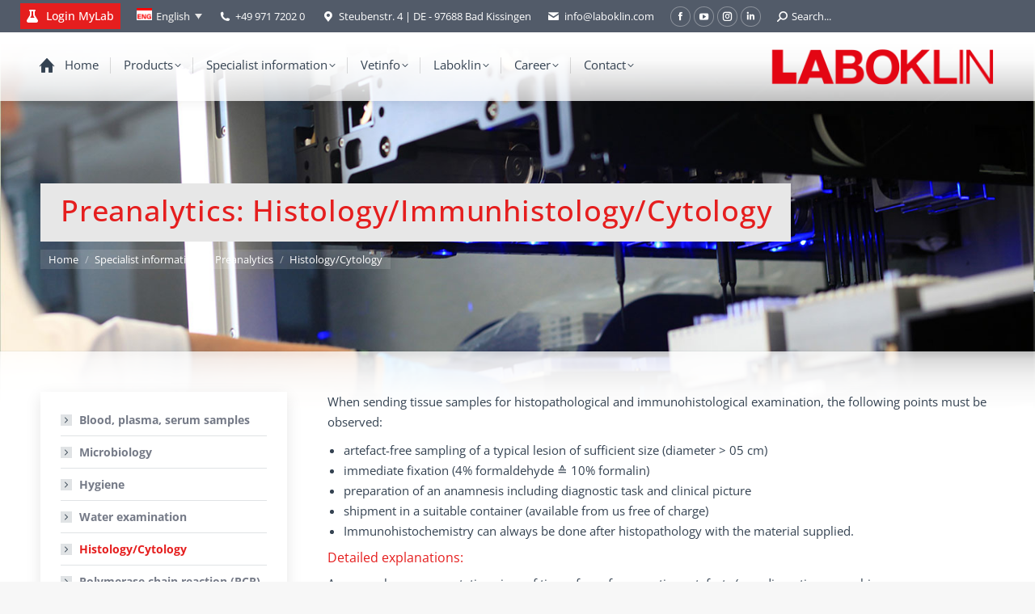

--- FILE ---
content_type: text/html; charset=UTF-8
request_url: https://laboklin.com/se/specialist-information/preanalytics/histology-cytology/
body_size: 20585
content:
<!DOCTYPE html>
<!--[if !(IE 6) | !(IE 7) | !(IE 8)  ]><!-->
<html lang="zz-ZZ" class="no-js">
<!--<![endif]-->
<head>
<meta charset="UTF-8" />
<meta name="viewport" content="width=device-width, initial-scale=1, maximum-scale=1, user-scalable=0"/>
<meta name="theme-color" content="#e51e1e"/>	<link rel="profile" href="https://gmpg.org/xfn/11" />
<title>LABOKLIN Preanalytics: Histology/Immunhistology/Cytology</title>
<style>img:is([sizes="auto" i], [sizes^="auto," i]) { contain-intrinsic-size: 3000px 1500px }</style>
<link rel="alternate" hreflang="en" href="https://laboklin.com/en/specialist-information/preanalytics/histology-cytology/" />
<link rel="alternate" hreflang="ch-fr" href="https://laboklin.com/ch-fr/specialist-information/preanalytics/histology-cytology/" />
<link rel="alternate" hreflang="ch-it" href="https://laboklin.com/ch-it/specialist-information/preanalytics/histology-cytology/" />
<link rel="alternate" hreflang="dk" href="https://laboklin.com/dk/specialist-information/preanalytics/histology-cytology/" />
<link rel="alternate" hreflang="no" href="https://laboklin.com/no/specialist-information/preanalytics/histology-cytology/" />
<link rel="alternate" hreflang="se" href="https://laboklin.com/se/specialist-information/preanalytics/histology-cytology/" />
<link rel="alternate" hreflang="fr" href="https://laboklin.com/fr/infotheque/preanalytique/histology-cytology/" />
<link rel="alternate" hreflang="it" href="https://laboklin.com/it/approfondimenti-specialistici/preanalitica/histology-cytology/" />
<link rel="alternate" hreflang="fi" href="https://laboklin.com/fi/specialist-information/preanalytics/histology-cytology/" />
<link rel="alternate" hreflang="x-default" href="https://laboklin.com/en/specialist-information/preanalytics/histology-cytology/" />
<meta name="dc.title" content="LABOKLIN Preanalytics: Histology/Immunhistology/Cytology">
<meta name="dc.relation" content="https://laboklin.com/se/specialist-information/preanalytics/histology-cytology/">
<meta name="dc.source" content="https://laboklin.com/se/">
<meta name="dc.language" content="zz_ZZ">
<meta name="robots" content="index, follow, max-snippet:-1, max-image-preview:large, max-video-preview:-1">
<link rel="canonical" href="https://laboklin.com/en/specialist-information/preanalytics/histology-cytology/">
<meta property="og:url" content="https://laboklin.com/se/specialist-information/preanalytics/histology-cytology/">
<meta property="og:site_name" content="LABOKLIN Europe">
<meta property="og:locale" content="zz_ZZ">
<meta property="og:locale:alternate" content="en_US">
<meta property="og:locale:alternate" content="nb_NO">
<meta property="og:locale:alternate" content="fr_CH">
<meta property="og:locale:alternate" content="it_CH">
<meta property="og:locale:alternate" content="zz_YY">
<meta property="og:locale:alternate" content="fr_FR">
<meta property="og:locale:alternate" content="it_IT">
<meta property="og:locale:alternate" content="fi">
<meta property="og:type" content="article">
<meta property="article:author" content="">
<meta property="article:publisher" content="">
<meta property="og:title" content="LABOKLIN Preanalytics: Histology/Immunhistology/Cytology">
<meta property="fb:pages" content="">
<meta property="fb:admins" content="">
<meta property="fb:app_id" content="">
<meta name="twitter:card" content="summary">
<meta name="twitter:site" content="">
<meta name="twitter:creator" content="">
<meta name="twitter:title" content="LABOKLIN Preanalytics: Histology/Immunhistology/Cytology">
<link rel="alternate" type="application/rss+xml" title="LABOKLIN Europe &raquo; Feed" href="https://laboklin.com/se/feed/" />
<link rel="alternate" type="application/rss+xml" title="LABOKLIN Europe &raquo; Comments Feed" href="https://laboklin.com/se/comments/feed/" />
<!-- <link rel='stylesheet' id='universal_video_player_site_css-css' href='https://laboklin.com/wp-content/plugins/lbg_universal_video_player_addon_visual_composer/universal_video_player/universal_video_player.css?ver=6.8.3' media='all' /> -->
<!-- <link rel='stylesheet' id='pt_sans-googleFonts-css' href='https://laboklin.com/wp-content/plugins/lbg_universal_video_player_addon_visual_composer/universal_video_player/pt_sans.css?ver=6.8.3' media='all' /> -->
<link rel="stylesheet" type="text/css" href="//laboklin.com/wp-content/cache/wpfc-minified/qve20lv8/svc5.css" media="all"/>
<style id='classic-theme-styles-inline-css'>
/*! This file is auto-generated */
.wp-block-button__link{color:#fff;background-color:#32373c;border-radius:9999px;box-shadow:none;text-decoration:none;padding:calc(.667em + 2px) calc(1.333em + 2px);font-size:1.125em}.wp-block-file__button{background:#32373c;color:#fff;text-decoration:none}
</style>
<style id='wpseopress-local-business-style-inline-css'>
span.wp-block-wpseopress-local-business-field{margin-right:8px}
</style>
<style id='wpseopress-table-of-contents-style-inline-css'>
.wp-block-wpseopress-table-of-contents li.active>a{font-weight:bold}
</style>
<style id='global-styles-inline-css'>
:root{--wp--preset--aspect-ratio--square: 1;--wp--preset--aspect-ratio--4-3: 4/3;--wp--preset--aspect-ratio--3-4: 3/4;--wp--preset--aspect-ratio--3-2: 3/2;--wp--preset--aspect-ratio--2-3: 2/3;--wp--preset--aspect-ratio--16-9: 16/9;--wp--preset--aspect-ratio--9-16: 9/16;--wp--preset--color--black: #000000;--wp--preset--color--cyan-bluish-gray: #abb8c3;--wp--preset--color--white: #FFF;--wp--preset--color--pale-pink: #f78da7;--wp--preset--color--vivid-red: #cf2e2e;--wp--preset--color--luminous-vivid-orange: #ff6900;--wp--preset--color--luminous-vivid-amber: #fcb900;--wp--preset--color--light-green-cyan: #7bdcb5;--wp--preset--color--vivid-green-cyan: #00d084;--wp--preset--color--pale-cyan-blue: #8ed1fc;--wp--preset--color--vivid-cyan-blue: #0693e3;--wp--preset--color--vivid-purple: #9b51e0;--wp--preset--color--accent: #e51e1e;--wp--preset--color--dark-gray: #111;--wp--preset--color--light-gray: #767676;--wp--preset--gradient--vivid-cyan-blue-to-vivid-purple: linear-gradient(135deg,rgba(6,147,227,1) 0%,rgb(155,81,224) 100%);--wp--preset--gradient--light-green-cyan-to-vivid-green-cyan: linear-gradient(135deg,rgb(122,220,180) 0%,rgb(0,208,130) 100%);--wp--preset--gradient--luminous-vivid-amber-to-luminous-vivid-orange: linear-gradient(135deg,rgba(252,185,0,1) 0%,rgba(255,105,0,1) 100%);--wp--preset--gradient--luminous-vivid-orange-to-vivid-red: linear-gradient(135deg,rgba(255,105,0,1) 0%,rgb(207,46,46) 100%);--wp--preset--gradient--very-light-gray-to-cyan-bluish-gray: linear-gradient(135deg,rgb(238,238,238) 0%,rgb(169,184,195) 100%);--wp--preset--gradient--cool-to-warm-spectrum: linear-gradient(135deg,rgb(74,234,220) 0%,rgb(151,120,209) 20%,rgb(207,42,186) 40%,rgb(238,44,130) 60%,rgb(251,105,98) 80%,rgb(254,248,76) 100%);--wp--preset--gradient--blush-light-purple: linear-gradient(135deg,rgb(255,206,236) 0%,rgb(152,150,240) 100%);--wp--preset--gradient--blush-bordeaux: linear-gradient(135deg,rgb(254,205,165) 0%,rgb(254,45,45) 50%,rgb(107,0,62) 100%);--wp--preset--gradient--luminous-dusk: linear-gradient(135deg,rgb(255,203,112) 0%,rgb(199,81,192) 50%,rgb(65,88,208) 100%);--wp--preset--gradient--pale-ocean: linear-gradient(135deg,rgb(255,245,203) 0%,rgb(182,227,212) 50%,rgb(51,167,181) 100%);--wp--preset--gradient--electric-grass: linear-gradient(135deg,rgb(202,248,128) 0%,rgb(113,206,126) 100%);--wp--preset--gradient--midnight: linear-gradient(135deg,rgb(2,3,129) 0%,rgb(40,116,252) 100%);--wp--preset--font-size--small: 13px;--wp--preset--font-size--medium: 20px;--wp--preset--font-size--large: 36px;--wp--preset--font-size--x-large: 42px;--wp--preset--spacing--20: 0.44rem;--wp--preset--spacing--30: 0.67rem;--wp--preset--spacing--40: 1rem;--wp--preset--spacing--50: 1.5rem;--wp--preset--spacing--60: 2.25rem;--wp--preset--spacing--70: 3.38rem;--wp--preset--spacing--80: 5.06rem;--wp--preset--shadow--natural: 6px 6px 9px rgba(0, 0, 0, 0.2);--wp--preset--shadow--deep: 12px 12px 50px rgba(0, 0, 0, 0.4);--wp--preset--shadow--sharp: 6px 6px 0px rgba(0, 0, 0, 0.2);--wp--preset--shadow--outlined: 6px 6px 0px -3px rgba(255, 255, 255, 1), 6px 6px rgba(0, 0, 0, 1);--wp--preset--shadow--crisp: 6px 6px 0px rgba(0, 0, 0, 1);}:where(.is-layout-flex){gap: 0.5em;}:where(.is-layout-grid){gap: 0.5em;}body .is-layout-flex{display: flex;}.is-layout-flex{flex-wrap: wrap;align-items: center;}.is-layout-flex > :is(*, div){margin: 0;}body .is-layout-grid{display: grid;}.is-layout-grid > :is(*, div){margin: 0;}:where(.wp-block-columns.is-layout-flex){gap: 2em;}:where(.wp-block-columns.is-layout-grid){gap: 2em;}:where(.wp-block-post-template.is-layout-flex){gap: 1.25em;}:where(.wp-block-post-template.is-layout-grid){gap: 1.25em;}.has-black-color{color: var(--wp--preset--color--black) !important;}.has-cyan-bluish-gray-color{color: var(--wp--preset--color--cyan-bluish-gray) !important;}.has-white-color{color: var(--wp--preset--color--white) !important;}.has-pale-pink-color{color: var(--wp--preset--color--pale-pink) !important;}.has-vivid-red-color{color: var(--wp--preset--color--vivid-red) !important;}.has-luminous-vivid-orange-color{color: var(--wp--preset--color--luminous-vivid-orange) !important;}.has-luminous-vivid-amber-color{color: var(--wp--preset--color--luminous-vivid-amber) !important;}.has-light-green-cyan-color{color: var(--wp--preset--color--light-green-cyan) !important;}.has-vivid-green-cyan-color{color: var(--wp--preset--color--vivid-green-cyan) !important;}.has-pale-cyan-blue-color{color: var(--wp--preset--color--pale-cyan-blue) !important;}.has-vivid-cyan-blue-color{color: var(--wp--preset--color--vivid-cyan-blue) !important;}.has-vivid-purple-color{color: var(--wp--preset--color--vivid-purple) !important;}.has-black-background-color{background-color: var(--wp--preset--color--black) !important;}.has-cyan-bluish-gray-background-color{background-color: var(--wp--preset--color--cyan-bluish-gray) !important;}.has-white-background-color{background-color: var(--wp--preset--color--white) !important;}.has-pale-pink-background-color{background-color: var(--wp--preset--color--pale-pink) !important;}.has-vivid-red-background-color{background-color: var(--wp--preset--color--vivid-red) !important;}.has-luminous-vivid-orange-background-color{background-color: var(--wp--preset--color--luminous-vivid-orange) !important;}.has-luminous-vivid-amber-background-color{background-color: var(--wp--preset--color--luminous-vivid-amber) !important;}.has-light-green-cyan-background-color{background-color: var(--wp--preset--color--light-green-cyan) !important;}.has-vivid-green-cyan-background-color{background-color: var(--wp--preset--color--vivid-green-cyan) !important;}.has-pale-cyan-blue-background-color{background-color: var(--wp--preset--color--pale-cyan-blue) !important;}.has-vivid-cyan-blue-background-color{background-color: var(--wp--preset--color--vivid-cyan-blue) !important;}.has-vivid-purple-background-color{background-color: var(--wp--preset--color--vivid-purple) !important;}.has-black-border-color{border-color: var(--wp--preset--color--black) !important;}.has-cyan-bluish-gray-border-color{border-color: var(--wp--preset--color--cyan-bluish-gray) !important;}.has-white-border-color{border-color: var(--wp--preset--color--white) !important;}.has-pale-pink-border-color{border-color: var(--wp--preset--color--pale-pink) !important;}.has-vivid-red-border-color{border-color: var(--wp--preset--color--vivid-red) !important;}.has-luminous-vivid-orange-border-color{border-color: var(--wp--preset--color--luminous-vivid-orange) !important;}.has-luminous-vivid-amber-border-color{border-color: var(--wp--preset--color--luminous-vivid-amber) !important;}.has-light-green-cyan-border-color{border-color: var(--wp--preset--color--light-green-cyan) !important;}.has-vivid-green-cyan-border-color{border-color: var(--wp--preset--color--vivid-green-cyan) !important;}.has-pale-cyan-blue-border-color{border-color: var(--wp--preset--color--pale-cyan-blue) !important;}.has-vivid-cyan-blue-border-color{border-color: var(--wp--preset--color--vivid-cyan-blue) !important;}.has-vivid-purple-border-color{border-color: var(--wp--preset--color--vivid-purple) !important;}.has-vivid-cyan-blue-to-vivid-purple-gradient-background{background: var(--wp--preset--gradient--vivid-cyan-blue-to-vivid-purple) !important;}.has-light-green-cyan-to-vivid-green-cyan-gradient-background{background: var(--wp--preset--gradient--light-green-cyan-to-vivid-green-cyan) !important;}.has-luminous-vivid-amber-to-luminous-vivid-orange-gradient-background{background: var(--wp--preset--gradient--luminous-vivid-amber-to-luminous-vivid-orange) !important;}.has-luminous-vivid-orange-to-vivid-red-gradient-background{background: var(--wp--preset--gradient--luminous-vivid-orange-to-vivid-red) !important;}.has-very-light-gray-to-cyan-bluish-gray-gradient-background{background: var(--wp--preset--gradient--very-light-gray-to-cyan-bluish-gray) !important;}.has-cool-to-warm-spectrum-gradient-background{background: var(--wp--preset--gradient--cool-to-warm-spectrum) !important;}.has-blush-light-purple-gradient-background{background: var(--wp--preset--gradient--blush-light-purple) !important;}.has-blush-bordeaux-gradient-background{background: var(--wp--preset--gradient--blush-bordeaux) !important;}.has-luminous-dusk-gradient-background{background: var(--wp--preset--gradient--luminous-dusk) !important;}.has-pale-ocean-gradient-background{background: var(--wp--preset--gradient--pale-ocean) !important;}.has-electric-grass-gradient-background{background: var(--wp--preset--gradient--electric-grass) !important;}.has-midnight-gradient-background{background: var(--wp--preset--gradient--midnight) !important;}.has-small-font-size{font-size: var(--wp--preset--font-size--small) !important;}.has-medium-font-size{font-size: var(--wp--preset--font-size--medium) !important;}.has-large-font-size{font-size: var(--wp--preset--font-size--large) !important;}.has-x-large-font-size{font-size: var(--wp--preset--font-size--x-large) !important;}
:where(.wp-block-post-template.is-layout-flex){gap: 1.25em;}:where(.wp-block-post-template.is-layout-grid){gap: 1.25em;}
:where(.wp-block-columns.is-layout-flex){gap: 2em;}:where(.wp-block-columns.is-layout-grid){gap: 2em;}
:root :where(.wp-block-pullquote){font-size: 1.5em;line-height: 1.6;}
</style>
<style id='if-so-public-dummy-inline-css'>
.lds-dual-ring {
display: inline-block;
width: 16px;
height: 16px;
}
.lds-dual-ring:after {
content: " ";
display: block;
width: 16px;
height: 16px;
margin: 0px;
border-radius: 50%;
border: 3px solid #000;
border-color: #000 transparent #000 transparent;
animation: lds-dual-ring 1.2s linear infinite;
}
@keyframes lds-dual-ring {
0% {
transform: rotate(0deg);
}
100% {
transform: rotate(360deg);
}
}
/*loader 2*/
.ifso-logo-loader {
font-size: 20px;
width: 64px;
font-family: sans-serif;
position: relative;
height: auto;
font-weight: 800;
}
.ifso-logo-loader:before {
content: '';
position: absolute;
left: 30%;
top: 36%;
width: 14px;
height: 22px;
clip-path: polygon(100% 50%, 0 0, 0 100%);
background: #fd5b56;
animation: spinAndMoveArrow 2s infinite;
height: 9px;
width: 7px;
}
.ifso-logo-loader:after {
content: "If So";
word-spacing: 12px;
}
@keyframes spinAndMoveArrow {
40% {
transform: rotate(360deg);
}
60% {
transform: translateX(-5px);
}
80% {
transform: translateX(5px);
}
100% {
transform: translateX(0);
}
}
/*Loader 3 - default content*/
.ifso-default-content-loader{
display:inline-block;
}
</style>
<!-- <link rel='stylesheet' id='image-map-pro-dist-css-css' href='https://laboklin.com/wp-content/plugins/image-map-pro-wordpress/css/image-map-pro.min.css?ver=5.3.1' media='' /> -->
<!-- <link rel='stylesheet' id='rapidmail-comment-form-css' href='https://laboklin.com/wp-content/plugins/rapidmail-newsletter-software/css/comment-form.css?ver=6.8.3' media='all' /> -->
<!-- <link rel='stylesheet' id='service-sync-styles-css' href='https://laboklin.com/wp-content/plugins/service-sync/css/styles.css?ver=6.8.3' media='all' /> -->
<!-- <link rel='stylesheet' id='url-shortify-css' href='https://laboklin.com/wp-content/plugins/url-shortify/lite/dist/styles/url-shortify.css?ver=1.11.2' media='all' /> -->
<!-- <link rel='stylesheet' id='the7-font-css' href='https://laboklin.com/wp-content/themes/dt-the7/fonts/icomoon-the7-font/icomoon-the7-font.min.css?ver=14.0.2.1' media='all' /> -->
<!-- <link rel='stylesheet' id='the7-awesome-fonts-css' href='https://laboklin.com/wp-content/themes/dt-the7/fonts/FontAwesome/css/all.min.css?ver=14.0.2.1' media='all' /> -->
<!-- <link rel='stylesheet' id='the7-Defaults-css' href='https://laboklin.com/wp-content/uploads/smile_fonts/Defaults/Defaults.css?ver=6.8.3' media='all' /> -->
<!-- <link rel='stylesheet' id='the7-fontello-css' href='https://laboklin.com/wp-content/themes/dt-the7/fonts/fontello/css/fontello.min.css?ver=14.0.2.1' media='all' /> -->
<!-- <link rel='stylesheet' id='rapidmail-widget-css-css' href='https://laboklin.com/wp-content/plugins/rapidmail-newsletter-software/css/widget.css?ver=6.8.3' media='all' /> -->
<!-- <link rel='stylesheet' id='js_composer_front-css' href='//laboklin.com/wp-content/uploads/js_composer/js_composer_front_custom.css?ver=8.7.1' media='all' /> -->
<!-- <link rel='stylesheet' id='js_composer_custom_css-css' href='//laboklin.com/wp-content/uploads/js_composer/custom.css?ver=8.7.1' media='all' /> -->
<!-- <link rel='stylesheet' id='dt-web-fonts-css' href='//laboklin.com/wp-content/uploads/omgf/dt-web-fonts/dt-web-fonts.css?ver=1739372158' media='all' /> -->
<!-- <link rel='stylesheet' id='dt-main-css' href='https://laboklin.com/wp-content/themes/dt-the7/css/main.min.css?ver=14.0.2.1' media='all' /> -->
<link rel="stylesheet" type="text/css" href="//laboklin.com/wp-content/cache/wpfc-minified/gm956bo/svc5.css" media="all"/>
<style id='dt-main-inline-css'>
body #load {
display: block;
height: 100%;
overflow: hidden;
position: fixed;
width: 100%;
z-index: 9901;
opacity: 1;
visibility: visible;
transition: all .35s ease-out;
}
.load-wrap {
width: 100%;
height: 100%;
background-position: center center;
background-repeat: no-repeat;
text-align: center;
display: -ms-flexbox;
display: -ms-flex;
display: flex;
-ms-align-items: center;
-ms-flex-align: center;
align-items: center;
-ms-flex-flow: column wrap;
flex-flow: column wrap;
-ms-flex-pack: center;
-ms-justify-content: center;
justify-content: center;
}
.load-wrap > svg {
position: absolute;
top: 50%;
left: 50%;
transform: translate(-50%,-50%);
}
#load {
background: var(--the7-elementor-beautiful-loading-bg,#ffffff);
--the7-beautiful-spinner-color2: var(--the7-beautiful-spinner-color,#9da0aa);
}
</style>
<!-- <link rel='stylesheet' id='the7-custom-scrollbar-css' href='https://laboklin.com/wp-content/themes/dt-the7/lib/custom-scrollbar/custom-scrollbar.min.css?ver=14.0.2.1' media='all' /> -->
<!-- <link rel='stylesheet' id='the7-wpbakery-css' href='https://laboklin.com/wp-content/themes/dt-the7/css/wpbakery.min.css?ver=14.0.2.1' media='all' /> -->
<!-- <link rel='stylesheet' id='the7-core-css' href='https://laboklin.com/wp-content/plugins/dt-the7-core/assets/css/post-type.min.css?ver=2.7.12' media='all' /> -->
<!-- <link rel='stylesheet' id='the7-css-vars-css' href='https://laboklin.com/wp-content/uploads/the7-css/css-vars.css?ver=7dd6e2847079' media='all' /> -->
<!-- <link rel='stylesheet' id='dt-custom-css' href='https://laboklin.com/wp-content/uploads/the7-css/custom.css?ver=7dd6e2847079' media='all' /> -->
<!-- <link rel='stylesheet' id='dt-media-css' href='https://laboklin.com/wp-content/uploads/the7-css/media.css?ver=7dd6e2847079' media='all' /> -->
<!-- <link rel='stylesheet' id='the7-mega-menu-css' href='https://laboklin.com/wp-content/uploads/the7-css/mega-menu.css?ver=7dd6e2847079' media='all' /> -->
<!-- <link rel='stylesheet' id='the7-elements-albums-portfolio-css' href='https://laboklin.com/wp-content/uploads/the7-css/the7-elements-albums-portfolio.css?ver=7dd6e2847079' media='all' /> -->
<!-- <link rel='stylesheet' id='wpml.less-css' href='https://laboklin.com/wp-content/uploads/the7-css/compatibility/wpml.css?ver=7dd6e2847079' media='all' /> -->
<!-- <link rel='stylesheet' id='the7-elements-css' href='https://laboklin.com/wp-content/uploads/the7-css/post-type-dynamic.css?ver=7dd6e2847079' media='all' /> -->
<!-- <link rel='stylesheet' id='style-css' href='https://laboklin.com/wp-content/themes/dt-the7-child/style.css?ver=14.0.2.1' media='all' /> -->
<link rel="stylesheet" type="text/css" href="//laboklin.com/wp-content/cache/wpfc-minified/du4kbmcf/svc5.css" media="all"/>
<script src='//laboklin.com/wp-content/cache/wpfc-minified/eu31uetv/svc5.js' type="text/javascript"></script>
<!-- <script src="https://laboklin.com/wp-includes/js/jquery/jquery.min.js?ver=3.7.1" id="jquery-core-js"></script> -->
<!-- <script src="https://laboklin.com/wp-includes/js/jquery/jquery-migrate.min.js?ver=3.4.1" id="jquery-migrate-js"></script> -->
<!-- <script src="https://laboklin.com/wp-content/plugins/lbg_universal_video_player_addon_visual_composer/universal_video_player/js/jquery.mousewheel.min.js?ver=6.8.3" id="mousewheel-js"></script> -->
<!-- <script src="https://laboklin.com/wp-content/plugins/lbg_universal_video_player_addon_visual_composer/universal_video_player/js/jquery.touchSwipe.min.js?ver=6.8.3" id="touchSwipe-js"></script> -->
<!-- <script src="https://laboklin.com/wp-content/plugins/lbg_universal_video_player_addon_visual_composer/universal_video_player/js/screenfull.min.js?ver=6.8.3" id="screenfull-js"></script> -->
<!-- <script src="https://laboklin.com/wp-content/plugins/lbg_universal_video_player_addon_visual_composer/universal_video_player/js/vimeo.player.js?ver=6.8.3" id="vimeo-js"></script> -->
<!-- <script src="https://laboklin.com/wp-content/plugins/lbg_universal_video_player_addon_visual_composer/universal_video_player/js/universal_video_player.js?ver=6.8.3" id="lbg-universal_video_player-js"></script> -->
<script id="wpml-cookie-js-extra">
var wpml_cookies = {"wp-wpml_current_language":{"value":"se","expires":1,"path":"\/"}};
var wpml_cookies = {"wp-wpml_current_language":{"value":"se","expires":1,"path":"\/"}};
</script>
<script src='//laboklin.com/wp-content/cache/wpfc-minified/97tny54r/svc5.js' type="text/javascript"></script>
<!-- <script src="https://laboklin.com/wp-content/plugins/sitepress-multilingual-cms/res/js/cookies/language-cookie.js?ver=484900" id="wpml-cookie-js" defer data-wp-strategy="defer"></script> -->
<script id="if-so-js-before">
var nonce = "b8ddd16948";//compat
var ifso_nonce = "b8ddd16948";
var ajaxurl = "https://laboklin.com/wp-admin/admin-ajax.php";
var ifso_page_url = window.location.href;
var isAnalyticsOn = true;
var isPageVisitedOn = 0;
var isVisitCountEnabled = 1;
var referrer_for_pageload = document.referrer;
var ifso_attrs_for_ajax = ["ga4","the_content"];
</script>
<script src='//laboklin.com/wp-content/cache/wpfc-minified/f28zt2dk/svc5.js' type="text/javascript"></script>
<!-- <script src="https://laboklin.com/wp-content/plugins/if-so/public/js/if-so-public.js?ver=1.9.4.1" id="if-so-js"></script> -->
<!-- <script src="https://laboklin.com/wp-content/plugins/service-sync//js/main.js?ver=6.8.3" id="service-sync-script-js"></script> -->
<!-- <script src="https://laboklin.com/wp-content/plugins/sitepress-multilingual-cms/templates/language-switchers/legacy-dropdown/script.min.js?ver=1" id="wpml-legacy-dropdown-0-js"></script> -->
<script id="url-shortify-js-extra">
var usParams = {"ajaxurl":"https:\/\/laboklin.com\/wp-admin\/admin-ajax.php"};
</script>
<script src='//laboklin.com/wp-content/cache/wpfc-minified/23y9yu0t/svc5.js' type="text/javascript"></script>
<!-- <script src="https://laboklin.com/wp-content/plugins/url-shortify/lite/dist/scripts/url-shortify.js?ver=1.11.2" id="url-shortify-js"></script> -->
<script id="rapidmail-widget-js-js-extra">
var rmwidget = {"msg_an_error_occurred":"Es ist ein Fehler aufgetreten","msg_subscribe_success":"Vielen Dank f\u00fcr Ihre Anmeldung!","spinner_uri":"https:\/\/laboklin.com\/wp-includes\/images\/wpspin_light.gif"};
</script>
<script src='//laboklin.com/wp-content/cache/wpfc-minified/kcc6osw2/svc5.js' type="text/javascript"></script>
<!-- <script src="https://laboklin.com/wp-content/plugins/rapidmail-newsletter-software/js/widget.js?ver=6.8.3" id="rapidmail-widget-js-js"></script> -->
<script id="wpml-browser-redirect-js-extra">
var wpml_browser_redirect_params = {"pageLanguage":"se","languageUrls":{"en_us":"https:\/\/laboklin.com\/en\/specialist-information\/preanalytics\/histology-cytology\/","en":"https:\/\/laboklin.com\/en\/specialist-information\/preanalytics\/histology-cytology\/","us":"https:\/\/laboklin.com\/en\/specialist-information\/preanalytics\/histology-cytology\/","de_de":"https:\/\/laboklin.com\/de\/","de":"https:\/\/laboklin.com\/de\/","de_at":"https:\/\/laboklin.com\/de-at\/","at":"https:\/\/laboklin.com\/de-at\/","de-at":"https:\/\/laboklin.com\/de-at\/","de_ch":"https:\/\/laboklin.com\/de-ch\/","ch":"https:\/\/laboklin.com\/de-ch\/","de-ch":"https:\/\/laboklin.com\/de-ch\/","fr_ch":"https:\/\/laboklin.com\/ch-fr\/specialist-information\/preanalytics\/histology-cytology\/","fr":"https:\/\/laboklin.com\/fr\/infotheque\/preanalytique\/histology-cytology\/","ch-fr":"https:\/\/laboklin.com\/ch-fr\/specialist-information\/preanalytics\/histology-cytology\/","it_ch":"https:\/\/laboklin.com\/ch-it\/specialist-information\/preanalytics\/histology-cytology\/","it":"https:\/\/laboklin.com\/it\/approfondimenti-specialistici\/preanalitica\/histology-cytology\/","ch-it":"https:\/\/laboklin.com\/ch-it\/specialist-information\/preanalytics\/histology-cytology\/","zz_yy":"https:\/\/laboklin.com\/dk\/specialist-information\/preanalytics\/histology-cytology\/","zz":"https:\/\/laboklin.com\/dk\/specialist-information\/preanalytics\/histology-cytology\/","yy":"https:\/\/laboklin.com\/dk\/specialist-information\/preanalytics\/histology-cytology\/","dk":"https:\/\/laboklin.com\/dk\/specialist-information\/preanalytics\/histology-cytology\/","nb_no":"https:\/\/laboklin.com\/no\/specialist-information\/preanalytics\/histology-cytology\/","nb":"https:\/\/laboklin.com\/no\/specialist-information\/preanalytics\/histology-cytology\/","no":"https:\/\/laboklin.com\/no\/specialist-information\/preanalytics\/histology-cytology\/","zz_zz":"https:\/\/laboklin.com\/se\/specialist-information\/preanalytics\/histology-cytology\/","se":"https:\/\/laboklin.com\/se\/specialist-information\/preanalytics\/histology-cytology\/","fr_fr":"https:\/\/laboklin.com\/fr\/infotheque\/preanalytique\/histology-cytology\/","it_it":"https:\/\/laboklin.com\/it\/approfondimenti-specialistici\/preanalitica\/histology-cytology\/","cs_cz":"https:\/\/laboklin.com\/cs\/","cs":"https:\/\/laboklin.com\/cs\/","cz":"https:\/\/laboklin.com\/cs\/","nl_nl":"https:\/\/laboklin.com\/nl\/","nl":"https:\/\/laboklin.com\/nl\/","fi":"https:\/\/laboklin.com\/fi\/specialist-information\/preanalytics\/histology-cytology\/","pl_pl":"https:\/\/laboklin.com\/pl\/","pl":"https:\/\/laboklin.com\/pl\/","sk_sk":"https:\/\/laboklin.com\/sk\/","sk":"https:\/\/laboklin.com\/sk\/","es_es":"https:\/\/laboklin.com\/es\/","es":"https:\/\/laboklin.com\/es\/"},"cookie":{"name":"_icl_visitor_lang_js","domain":"laboklin.com","path":"\/","expiration":24}};
</script>
<script src='//laboklin.com/wp-content/cache/wpfc-minified/uzbx90/svc5.js' type="text/javascript"></script>
<!-- <script src="https://laboklin.com/wp-content/plugins/sitepress-multilingual-cms/dist/js/browser-redirect/app.js?ver=484900" id="wpml-browser-redirect-js"></script> -->
<script id="dt-above-fold-js-extra">
var dtLocal = {"themeUrl":"https:\/\/laboklin.com\/wp-content\/themes\/dt-the7","passText":"To view this protected post, enter the password below:","moreButtonText":{"loading":"Loading...","loadMore":"Load more"},"postID":"1426083","ajaxurl":"https:\/\/laboklin.com\/wp-admin\/admin-ajax.php","REST":{"baseUrl":"https:\/\/laboklin.com\/se\/wp-json\/the7\/v1","endpoints":{"sendMail":"\/send-mail"}},"contactMessages":{"required":"One or more fields have an error. Please check and try again.","terms":"Please accept the privacy policy.","fillTheCaptchaError":"Please, fill the captcha."},"captchaSiteKey":"","ajaxNonce":"2f85c63ec9","pageData":{"type":"page","template":"page","layout":null},"themeSettings":{"smoothScroll":"on","lazyLoading":false,"desktopHeader":{"height":85},"ToggleCaptionEnabled":"disabled","ToggleCaption":"Navigation","floatingHeader":{"showAfter":10,"showMenu":true,"height":85,"logo":{"showLogo":true,"html":"<img class=\" preload-me\" src=\"https:\/\/laboklin.com\/wp-content\/uploads\/2020\/05\/Laboklin_v05_310.png\" srcset=\"https:\/\/laboklin.com\/wp-content\/uploads\/2020\/05\/Laboklin_v05_310.png 310w, https:\/\/laboklin.com\/wp-content\/uploads\/2020\/05\/Laboklin_2019_600.png 603w\" width=\"310\" height=\"47\"   sizes=\"310px\" alt=\"LABOKLIN Europe\" \/>","url":"https:\/\/laboklin.com\/se\/"}},"topLine":{"floatingTopLine":{"logo":{"showLogo":false,"html":""}}},"mobileHeader":{"firstSwitchPoint":1100,"secondSwitchPoint":778,"firstSwitchPointHeight":70,"secondSwitchPointHeight":60,"mobileToggleCaptionEnabled":"right","mobileToggleCaption":"Menu"},"stickyMobileHeaderFirstSwitch":{"logo":{"html":"<img class=\" preload-me\" src=\"https:\/\/laboklin.com\/wp-content\/uploads\/2020\/05\/Laboklin_v05_310.png\" srcset=\"https:\/\/laboklin.com\/wp-content\/uploads\/2020\/05\/Laboklin_v05_310.png 310w, https:\/\/laboklin.com\/wp-content\/uploads\/2020\/05\/Laboklin_2019_600.png 603w\" width=\"310\" height=\"47\"   sizes=\"310px\" alt=\"LABOKLIN Europe\" \/>"}},"stickyMobileHeaderSecondSwitch":{"logo":{"html":"<img class=\" preload-me\" src=\"https:\/\/laboklin.com\/wp-content\/uploads\/2020\/05\/Laboklin_v05_310.png\" srcset=\"https:\/\/laboklin.com\/wp-content\/uploads\/2020\/05\/Laboklin_v05_310.png 310w, https:\/\/laboklin.com\/wp-content\/uploads\/2020\/05\/Laboklin_2019_600.png 603w\" width=\"310\" height=\"47\"   sizes=\"310px\" alt=\"LABOKLIN Europe\" \/>"}},"sidebar":{"switchPoint":990},"boxedWidth":"1400px"},"VCMobileScreenWidth":"778"};
var dtShare = {"shareButtonText":{"facebook":"Share on Facebook","twitter":"Share on X","pinterest":"Pin it","linkedin":"Share on Linkedin","whatsapp":"Share on Whatsapp"},"overlayOpacity":"80"};
</script>
<script src='//laboklin.com/wp-content/cache/wpfc-minified/cj213s8/svc5.js' type="text/javascript"></script>
<!-- <script src="https://laboklin.com/wp-content/themes/dt-the7/js/above-the-fold.min.js?ver=14.0.2.1" id="dt-above-fold-js"></script> -->
<script></script><link rel="https://api.w.org/" href="https://laboklin.com/se/wp-json/" /><link rel="alternate" title="JSON" type="application/json" href="https://laboklin.com/se/wp-json/wp/v2/pages/1426083" /><link rel="EditURI" type="application/rsd+xml" title="RSD" href="https://laboklin.com/xmlrpc.php?rsd" />
<meta name="generator" content="WordPress 6.8.3" />
<link rel='shortlink' href='https://laboklin.com/5bdw' />
<link rel="alternate" title="oEmbed (JSON)" type="application/json+oembed" href="https://laboklin.com/se/wp-json/oembed/1.0/embed?url=https%3A%2F%2Flaboklin.com%2Fse%2Fspecialist-information%2Fpreanalytics%2Fhistology-cytology%2F" />
<link rel="alternate" title="oEmbed (XML)" type="text/xml+oembed" href="https://laboklin.com/se/wp-json/oembed/1.0/embed?url=https%3A%2F%2Flaboklin.com%2Fse%2Fspecialist-information%2Fpreanalytics%2Fhistology-cytology%2F&#038;format=xml" />
<meta name="generator" content="WPML ver:4.8.4 stt:73,72,67,68,9,70,37,1,18,4,3,27,38,40,10,2,69;" />
<script>
// Select the node that will be observed for mutations
const targetNode = document.documentElement;
// Options for the observer (which mutations to observe)
const config = { attributes: false, childList: true, subtree: true };
var bold_timeline_item_button_done = false;
var css_override_item_done = false;
var css_override_group_done = false;
var css_override_container_done = false;
// Callback function to execute when mutations are observed
const callback = function( mutationsList, observer ) {
var i;
for ( i = 0; i < mutationsList.length; i++ ) {
if ( mutationsList[ i ].type === 'childList' ) {
if ( typeof jQuery !== 'undefined' && jQuery( '.bold_timeline_item_button' ).length > 0 && ! bold_timeline_item_button_done ) {
bold_timeline_item_button_done = true;
jQuery( '.bold_timeline_item_button' ).each( function() {
var css_override = jQuery( this ).data( 'css-override' );
if ( css_override != '' ) {
var id = jQuery( this ).attr( 'id' );
css_override = css_override.replace( /(\.bold_timeline_item_button)([\.\{\s])/g, '.bold_timeline_item_button#' + id + '$2' );
var head = document.getElementsByTagName( 'head' )[0];
var style = document.createElement( 'style' );
style.appendChild( document.createTextNode( css_override ) );
head.appendChild( style );
}
});
}
if ( typeof jQuery !== 'undefined' && jQuery( '.bold_timeline_item' ).length > 0 && ! css_override_item_done ) {
css_override_item_done = true;
jQuery( '.bold_timeline_item' ).each( function() {
var css_override = jQuery( this ).data( 'css-override' );
if ( css_override != '' ) {
var id = jQuery( this ).attr( 'id' );
css_override = css_override.replace( /(\.bold_timeline_item)([\.\{\s])/g, '.bold_timeline_item#' + id + '$2' );
var head = document.getElementsByTagName( 'head' )[0];
var style = document.createElement( 'style' );
style.appendChild( document.createTextNode( css_override ) );
head.appendChild( style );
}
});
}
if ( typeof jQuery !== 'undefined' && jQuery( '.bold_timeline_group' ).length > 0 && ! css_override_group_done ) {
css_override_group_done = true;
jQuery( '.bold_timeline_group' ).each( function() {
var css_override = jQuery( this ).data( 'css-override' );
if ( css_override != '' ) {
var id = jQuery( this ).attr( 'id' );
css_override = css_override.replace( /(\.bold_timeline_group)([\.\{\s])/g, '.bold_timeline_group#' + id + '$2' );
var head = document.getElementsByTagName( 'head' )[0];
var style = document.createElement( 'style' );
style.appendChild( document.createTextNode( css_override ) );
head.appendChild( style );
}
});
}
if ( typeof jQuery !== 'undefined' && jQuery( '.bold_timeline_container' ).length > 0 && ! css_override_container_done ) {
css_override_container_done = true;
jQuery( '.bold_timeline_container' ).each( function() {
var css_override = jQuery( this ).data( 'css-override' );
if ( css_override != '' ) {
var id = jQuery( this ).attr( 'id' );
css_override = css_override.replace( /(\.bold_timeline_container)([\.\{\s])/g, '#' + id + '$2' );
var head = document.getElementsByTagName( 'head' )[0];
var style = document.createElement( 'style' );
style.appendChild( document.createTextNode( css_override ) );
head.appendChild( style );
}
});
}
}
}
};
// Create an observer instance linked to the callback function
const observer = new MutationObserver(callback);
// Start observing the target node for configured mutations
observer.observe(targetNode, config);
// Later, you can stop observing
document.addEventListener( 'DOMContentLoaded', function() { observer.disconnect(); }, false );
</script>
<script type='text/javascript'>
jQuery(document).ready(function($) {
var ult_smooth_speed = 480;
var ult_smooth_step = 80;
$('html').attr('data-ult_smooth_speed',ult_smooth_speed).attr('data-ult_smooth_step',ult_smooth_step);
});
</script><meta name="generator" content="Powered by WPBakery Page Builder - drag and drop page builder for WordPress."/>
<meta name="generator" content="Powered by Slider Revolution 6.7.38 - responsive, Mobile-Friendly Slider Plugin for WordPress with comfortable drag and drop interface." />
<script type="text/javascript" id="the7-loader-script">
document.addEventListener("DOMContentLoaded", function(event) {
var load = document.getElementById("load");
if(!load.classList.contains('loader-removed')){
var removeLoading = setTimeout(function() {
load.className += " loader-removed";
}, 300);
}
});
</script>
<link rel="icon" href="https://laboklin.com/wp-content/uploads/2020/05/favicon_16.png" type="image/png" sizes="16x16"/><link rel="icon" href="https://laboklin.com/wp-content/uploads/2025/08/favicon_32.png" type="image/png" sizes="32x32"/><script>function setREVStartSize(e){
//window.requestAnimationFrame(function() {
window.RSIW = window.RSIW===undefined ? window.innerWidth : window.RSIW;
window.RSIH = window.RSIH===undefined ? window.innerHeight : window.RSIH;
try {
var pw = document.getElementById(e.c).parentNode.offsetWidth,
newh;
pw = pw===0 || isNaN(pw) || (e.l=="fullwidth" || e.layout=="fullwidth") ? window.RSIW : pw;
e.tabw = e.tabw===undefined ? 0 : parseInt(e.tabw);
e.thumbw = e.thumbw===undefined ? 0 : parseInt(e.thumbw);
e.tabh = e.tabh===undefined ? 0 : parseInt(e.tabh);
e.thumbh = e.thumbh===undefined ? 0 : parseInt(e.thumbh);
e.tabhide = e.tabhide===undefined ? 0 : parseInt(e.tabhide);
e.thumbhide = e.thumbhide===undefined ? 0 : parseInt(e.thumbhide);
e.mh = e.mh===undefined || e.mh=="" || e.mh==="auto" ? 0 : parseInt(e.mh,0);
if(e.layout==="fullscreen" || e.l==="fullscreen")
newh = Math.max(e.mh,window.RSIH);
else{
e.gw = Array.isArray(e.gw) ? e.gw : [e.gw];
for (var i in e.rl) if (e.gw[i]===undefined || e.gw[i]===0) e.gw[i] = e.gw[i-1];
e.gh = e.el===undefined || e.el==="" || (Array.isArray(e.el) && e.el.length==0)? e.gh : e.el;
e.gh = Array.isArray(e.gh) ? e.gh : [e.gh];
for (var i in e.rl) if (e.gh[i]===undefined || e.gh[i]===0) e.gh[i] = e.gh[i-1];
var nl = new Array(e.rl.length),
ix = 0,
sl;
e.tabw = e.tabhide>=pw ? 0 : e.tabw;
e.thumbw = e.thumbhide>=pw ? 0 : e.thumbw;
e.tabh = e.tabhide>=pw ? 0 : e.tabh;
e.thumbh = e.thumbhide>=pw ? 0 : e.thumbh;
for (var i in e.rl) nl[i] = e.rl[i]<window.RSIW ? 0 : e.rl[i];
sl = nl[0];
for (var i in nl) if (sl>nl[i] && nl[i]>0) { sl = nl[i]; ix=i;}
var m = pw>(e.gw[ix]+e.tabw+e.thumbw) ? 1 : (pw-(e.tabw+e.thumbw)) / (e.gw[ix]);
newh =  (e.gh[ix] * m) + (e.tabh + e.thumbh);
}
var el = document.getElementById(e.c);
if (el!==null && el) el.style.height = newh+"px";
el = document.getElementById(e.c+"_wrapper");
if (el!==null && el) {
el.style.height = newh+"px";
el.style.display = "block";
}
} catch(e){
console.log("Failure at Presize of Slider:" + e)
}
//});
};</script>
<style>.shorten_url { 
padding: 10px 10px 10px 10px ; 
border: 1px solid #AAAAAA ; 
background-color: #EEEEEE ;
}</style><style type="text/css" data-type="vc_shortcodes-custom-css">.vc_custom_1617779413041{margin-bottom: 30px !important;}</style><noscript><style> .wpb_animate_when_almost_visible { opacity: 1; }</style></noscript><!-- BOF Correct Google Tag Manager -->
<script>(function(w,d,s,l,i){w[l]=w[l]||[];w[l].push({'gtm.start':
new Date().getTime(),event:'gtm.js'});var f=d.getElementsByTagName(s)[0],
j=d.createElement(s),dl=l!='dataLayer'?'&l='+l:'';j.async=true;j.src=
'https://www.googletagmanager.com/gtm.js?id='+i+dl;f.parentNode.insertBefore(j,f);
})(window,document,'script','dataLayer','GTM-K8KHH27T');</script>
<!-- EOF Correct Google Tag Manager --><style id='the7-custom-inline-css' type='text/css'>
.alignfull {
margin-top: calc(2 * 1rem);
margin-right: 0;
margin-bottom: calc(2 * 1rem);
margin-left: 0;
max-width: 100%;
}
.wp-block-image.alignfull img {
width: 100vw;
margin-left: auto;
margin-right: auto;
}
.sidebar-content .widget:not(.widget_icl_lang_sel_widget) .custom-menu a:not(:hover) {
color: #757a87;
}
.timeline-block .timeline-header-block .timeline-header, .timeline-feature-item .timeline-header-block .timeline-header {
font-size: 15px;
display: inline-block;
}
.text-small, .dt-accordion-text-small .wpb_accordion_header > a {
font-size: 13px;
line-height: 16px;
}
a {
text-decoration: solid;
}
.widget-title {
font: bold 18px / 30px "Open Sans", Helvetica, Arial, Verdana, sans-serif;
text-transform: none;
color: #e51e1e;
}
.text-secondary {
font-weight: 700;
font-size: 14px;
line-height: 26px;
}
.top-bar .wc-ico-cart > .counter {
font-size: 11px;
line-height: 20px;
min-width: 20px;
min-height: 20px;
}
.wpb_accordion .wpb_accordion_wrapper .wpb_accordion_header {
margin: 0 0 1px 0;
padding-top: 0;
position: relative;
text-transform: none;
font-weight: 700;
font-size: inherit;
font-family: inherit;
line-height: inherit;
letter-spacing: inherit;
}	
.fancy-header .fancy-title {
color: #e51e1e;
background-color: #e7e7e7;
font-size: 32px;
font-weight: 500;
font-family: inherit;
line-height: 1.3;
padding: 11px 2px 11px 20px;
margin-bottom: -7px;
text-transform: none;
letter-spacing: 0.8px;
width: fit-content;
}
.fancy-header .fancy-subtitle {
color: #e51e1e;
background-color: #e7e7e7;
font-size: 22px;
font-weight: 400;
font-family: inherit;
line-height: 1;
padding: 11px 20px 11px 20px;
margin-bottom: -7px;
text-transform: none;
letter-spacing: 0.8px;
width: fit-content;
}
#page .fancy-header .color-accent span {
color: #e51e1e;
background-color: #e7e7e7;
font-size:0.9em;
font-weight: 500;
font-family: inherit;
line-height: 1;
padding: 5px 20px 11px 5px;
margin-bottom: 0px;
text-transform: none;
letter-spacing: 0.8px;
width: fit-content;
}
.wp-caption-text {
text-align: left;
padding: 8px 1px 10px 0px;
font-size: 11px;
line-height: 14px;
}
#main .gallery img {
display: block;
margin-left: 0px;
border: none;
}
.wpml-ls-sub-menu > li > a {
display: block;
margin: 0px 0px 1px 0px;
padding: 12px 12px 12px 12px;
font: 14px / 18px "Open Sans", Helvetica, Arial, Verdana, sans-serif;
text-transform: none;
color: #262d37;
text-decoration: none;
text-align: left;
}
.wpml-ls-item-legacy-dropdown > a, .mini-wpml .wpml-ls-legacy-dropdown .wpml-ls-current-language:hover > a, .wpml-ls-legacy-dropdown .wpml-ls-current-language > a:hover, .wpml-ls-item-legacy-dropdown-click > a, .mini-wpml .wpml-ls-legacy-dropdown-click .wpml-ls-current-language:hover > a, .wpml-ls-legacy-list-horizontal a, .wpml-ls-legacy-list-vertical a {
font: 500 13px / 16px "Open Sans";
color: #e7e7e7;
}
</style>
</head>
<body id="the7-body" class="wp-singular page-template-default page page-id-1426083 page-child parent-pageid-1383538 wp-custom-logo wp-embed-responsive wp-theme-dt-the7 wp-child-theme-dt-the7-child the7-core-ver-2.7.12 overlap fancy-header-on filter-grayscale dt-responsive-on right-mobile-menu-close-icon ouside-menu-close-icon mobile-hamburger-close-bg-enable mobile-hamburger-close-bg-hover-enable  fade-medium-mobile-menu-close-icon fade-medium-menu-close-icon srcset-enabled btn-flat custom-btn-color custom-btn-hover-color shadow-element-decoration phantom-sticky phantom-shadow-decoration phantom-custom-logo-on floating-top-bar sticky-mobile-header top-header first-switch-logo-right first-switch-menu-left second-switch-logo-right second-switch-menu-left layzr-loading-on dt-wpml inline-message-style the7-ver-14.0.2.1 dt-fa-compatibility wpb-js-composer js-comp-ver-8.7.1 vc_responsive">
<!-- The7 14.0.2.1 -->
<div id="load" class="">
<div class="load-wrap"><!DOCTYPE html>
<html>
<head>
<meta name="viewport" content="width=device-width, initial-scale=1">
<style>
.loader {
border: 2px solid #f3f3f3;
border-radius: 50%;
border-top: 2px solid #e51e1e;
width: 80px;
height: 80px;
-webkit-animation: spin 1s linear infinite; /* Safari */
animation: spin 1s linear infinite;
}
/* Safari */
@-webkit-keyframes spin {
0% { -webkit-transform: rotate(0deg); }
100% { -webkit-transform: rotate(360deg); }
}
@keyframes spin {
0% { transform: rotate(0deg); }
100% { transform: rotate(360deg); }
}
</style>
</head>
<body>
<div class="loader"></div>
</body>
</html></div>
</div>
<div id="page" >
<a class="skip-link screen-reader-text" href="#content">Skip to content</a>
<div class="masthead classic-header left logo-center widgets full-height dividers shadow-decoration shadow-mobile-header-decoration animate-color-mobile-menu-icon mobile-right-caption dt-parent-menu-clickable show-sub-menu-on-hover show-device-logo show-mobile-logo" >
<div class="top-bar top-bar-line-hide">
<div class="top-bar-bg" ></div>
<div class="left-widgets mini-widgets"><a href="https://app.laboklin.com/login" class="microwidget-btn mini-button header-elements-button-1 show-on-desktop near-logo-first-switch in-menu-second-switch microwidget-btn-bg-on microwidget-btn-hover-bg-on disable-animation-bg border-on hover-border-on btn-icon-align-left" target="_blank"><i class="fas fa-flask"></i><span>Login MyLab</span></a><div class="mini-wpml show-on-desktop near-logo-first-switch in-top-bar">
<div
class="wpml-ls-statics-shortcode_actions wpml-ls wpml-ls-legacy-dropdown js-wpml-ls-legacy-dropdown">
<ul role="menu">
<li role="none" tabindex="0" class="wpml-ls-slot-shortcode_actions wpml-ls-item wpml-ls-item-se wpml-ls-current-language wpml-ls-item-legacy-dropdown">
<a href="#" class="js-wpml-ls-item-toggle wpml-ls-item-toggle" role="menuitem" title="Switch to Sweden">
<img
class="wpml-ls-flag"
src="https://laboklin.com/wp-content/uploads/flags/320px-Flag_of_Sweden.svg.png"
alt=""
width=19
height=15
/><span class="wpml-ls-native" role="menuitem">Sweden</span></a>
<ul class="wpml-ls-sub-menu" role="menu">
<li class="wpml-ls-slot-shortcode_actions wpml-ls-item wpml-ls-item-en wpml-ls-first-item" role="none">
<a href="https://laboklin.com/en/specialist-information/preanalytics/histology-cytology/" class="wpml-ls-link" role="menuitem" aria-label="Switch to English" title="Switch to English">
<img
class="wpml-ls-flag"
src="https://laboklin.com/wp-content/uploads/flags/ENG02.jpg"
alt=""
width=19
height=15
/><span class="wpml-ls-display">English</span></a>
</li>
<li class="wpml-ls-slot-shortcode_actions wpml-ls-item wpml-ls-item-de" role="none">
<a href="https://laboklin.com/de/" class="wpml-ls-link" role="menuitem" aria-label="Switch to Germany" title="Switch to Germany">
<img
class="wpml-ls-flag"
src="https://laboklin.com/wp-content/plugins/sitepress-multilingual-cms/res/flags/de.svg"
alt=""
width=19
height=15
/><span class="wpml-ls-display">Germany</span></a>
</li>
<li class="wpml-ls-slot-shortcode_actions wpml-ls-item wpml-ls-item-de-at" role="none">
<a href="https://laboklin.com/de-at/" class="wpml-ls-link" role="menuitem" aria-label="Switch to Austria" title="Switch to Austria">
<img
class="wpml-ls-flag"
src="https://laboklin.com/wp-content/uploads/flags/A.jpg"
alt=""
width=19
height=15
/><span class="wpml-ls-display">Austria</span></a>
</li>
<li class="wpml-ls-slot-shortcode_actions wpml-ls-item wpml-ls-item-de-ch" role="none">
<a href="https://laboklin.com/de-ch/" class="wpml-ls-link" role="menuitem" aria-label="Switch to Switzerland - German" title="Switch to Switzerland - German">
<img
class="wpml-ls-flag"
src="https://laboklin.com/wp-content/uploads/flags/CH-DE.jpg"
alt=""
width=19
height=15
/><span class="wpml-ls-display">Switzerland - German</span></a>
</li>
<li class="wpml-ls-slot-shortcode_actions wpml-ls-item wpml-ls-item-ch-fr" role="none">
<a href="https://laboklin.com/ch-fr/specialist-information/preanalytics/histology-cytology/" class="wpml-ls-link" role="menuitem" aria-label="Switch to Switzerland – French" title="Switch to Switzerland – French">
<img
class="wpml-ls-flag"
src="https://laboklin.com/wp-content/uploads/flags/CH-FR.jpg"
alt=""
width=19
height=15
/><span class="wpml-ls-display">Switzerland – French</span></a>
</li>
<li class="wpml-ls-slot-shortcode_actions wpml-ls-item wpml-ls-item-ch-it" role="none">
<a href="https://laboklin.com/ch-it/specialist-information/preanalytics/histology-cytology/" class="wpml-ls-link" role="menuitem" aria-label="Switch to Switzerland – Italian" title="Switch to Switzerland – Italian">
<img
class="wpml-ls-flag"
src="https://laboklin.com/wp-content/uploads/flags/CH-IT.jpg"
alt=""
width=19
height=15
/><span class="wpml-ls-display">Switzerland – Italian</span></a>
</li>
<li class="wpml-ls-slot-shortcode_actions wpml-ls-item wpml-ls-item-dk" role="none">
<a href="https://laboklin.com/dk/specialist-information/preanalytics/histology-cytology/" class="wpml-ls-link" role="menuitem" aria-label="Switch to Denmark" title="Switch to Denmark">
<img
class="wpml-ls-flag"
src="https://laboklin.com/wp-content/uploads/flags/Flag_of_Denmark.svg.png"
alt=""
width=19
height=15
/><span class="wpml-ls-display">Denmark</span></a>
</li>
<li class="wpml-ls-slot-shortcode_actions wpml-ls-item wpml-ls-item-no" role="none">
<a href="https://laboklin.com/no/specialist-information/preanalytics/histology-cytology/" class="wpml-ls-link" role="menuitem" aria-label="Switch to Norway" title="Switch to Norway">
<img
class="wpml-ls-flag"
src="https://laboklin.com/wp-content/plugins/sitepress-multilingual-cms/res/flags/no.svg"
alt=""
width=19
height=15
/><span class="wpml-ls-display">Norway</span></a>
</li>
<li class="wpml-ls-slot-shortcode_actions wpml-ls-item wpml-ls-item-fr" role="none">
<a href="https://laboklin.com/fr/infotheque/preanalytique/histology-cytology/" class="wpml-ls-link" role="menuitem" aria-label="Switch to France" title="Switch to France">
<img
class="wpml-ls-flag"
src="https://laboklin.com/wp-content/plugins/sitepress-multilingual-cms/res/flags/fr.svg"
alt=""
width=19
height=15
/><span class="wpml-ls-display">France</span></a>
</li>
<li class="wpml-ls-slot-shortcode_actions wpml-ls-item wpml-ls-item-it" role="none">
<a href="https://laboklin.com/it/approfondimenti-specialistici/preanalitica/histology-cytology/" class="wpml-ls-link" role="menuitem" aria-label="Switch to Italy" title="Switch to Italy">
<img
class="wpml-ls-flag"
src="https://laboklin.com/wp-content/plugins/sitepress-multilingual-cms/res/flags/it.svg"
alt=""
width=19
height=15
/><span class="wpml-ls-display">Italy</span></a>
</li>
<li class="wpml-ls-slot-shortcode_actions wpml-ls-item wpml-ls-item-cs" role="none">
<a href="https://laboklin.com/cs/" class="wpml-ls-link" role="menuitem" aria-label="Switch to Czech Republic" title="Switch to Czech Republic">
<img
class="wpml-ls-flag"
src="https://laboklin.com/wp-content/plugins/sitepress-multilingual-cms/res/flags/cs.svg"
alt=""
width=19
height=15
/><span class="wpml-ls-display">Czech Republic</span></a>
</li>
<li class="wpml-ls-slot-shortcode_actions wpml-ls-item wpml-ls-item-nl" role="none">
<a href="https://laboklin.com/nl/" class="wpml-ls-link" role="menuitem" aria-label="Switch to Netherlands" title="Switch to Netherlands">
<img
class="wpml-ls-flag"
src="https://laboklin.com/wp-content/plugins/sitepress-multilingual-cms/res/flags/nl.svg"
alt=""
width=19
height=15
/><span class="wpml-ls-display">Netherlands</span></a>
</li>
<li class="wpml-ls-slot-shortcode_actions wpml-ls-item wpml-ls-item-fi" role="none">
<a href="https://laboklin.com/fi/specialist-information/preanalytics/histology-cytology/" class="wpml-ls-link" role="menuitem" aria-label="Switch to Finland" title="Switch to Finland">
<img
class="wpml-ls-flag"
src="https://laboklin.com/wp-content/plugins/sitepress-multilingual-cms/res/flags/fi.svg"
alt=""
width=19
height=15
/><span class="wpml-ls-display">Finland</span></a>
</li>
<li class="wpml-ls-slot-shortcode_actions wpml-ls-item wpml-ls-item-pl" role="none">
<a href="https://laboklin.com/pl/" class="wpml-ls-link" role="menuitem" aria-label="Switch to Poland" title="Switch to Poland">
<img
class="wpml-ls-flag"
src="https://laboklin.com/wp-content/plugins/sitepress-multilingual-cms/res/flags/pl.svg"
alt=""
width=19
height=15
/><span class="wpml-ls-display">Poland</span></a>
</li>
<li class="wpml-ls-slot-shortcode_actions wpml-ls-item wpml-ls-item-sk" role="none">
<a href="https://laboklin.com/sk/" class="wpml-ls-link" role="menuitem" aria-label="Switch to Slovakia" title="Switch to Slovakia">
<img
class="wpml-ls-flag"
src="https://laboklin.com/wp-content/plugins/sitepress-multilingual-cms/res/flags/sk.svg"
alt=""
width=19
height=15
/><span class="wpml-ls-display">Slovakia</span></a>
</li>
<li class="wpml-ls-slot-shortcode_actions wpml-ls-item wpml-ls-item-es wpml-ls-last-item" role="none">
<a href="https://laboklin.com/es/" class="wpml-ls-link" role="menuitem" aria-label="Switch to Spain" title="Switch to Spain">
<img
class="wpml-ls-flag"
src="https://laboklin.com/wp-content/plugins/sitepress-multilingual-cms/res/flags/es.svg"
alt=""
width=19
height=15
/><span class="wpml-ls-display">Spain</span></a>
</li>
</ul>
</li>
</ul>
</div>
</div><span class="mini-contacts phone show-on-desktop in-top-bar-left in-top-bar"><i class="fa-fw the7-mw-icon-phone-bold"></i><a href="tel:+4997172020">+49 971 7202 0</a></span><span class="mini-contacts address show-on-desktop in-top-bar-left in-top-bar"><i class="fa-fw the7-mw-icon-address-bold"></i>Steubenstr. 4  | DE - 97688 Bad Kissingen</span><a href="mailto:info@laboklin.com" class="mini-contacts email show-on-desktop in-top-bar-left in-top-bar"><i class="fa-fw the7-mw-icon-mail-bold"></i>info@laboklin.com</a><div class="soc-ico show-on-desktop in-top-bar-right in-menu-second-switch disabled-bg custom-border border-on hover-custom-bg hover-disabled-border  hover-border-off"><a title="Facebook page opens in new window" href="https://de-de.facebook.com/LaboklinLabor/" target="_blank" class="facebook"><span class="soc-font-icon"></span><span class="screen-reader-text">Facebook page opens in new window</span></a><a title="YouTube page opens in new window" href="https://www.youtube.com/channel/UC_HhCZTi7KexRML5JwmFOyQ" target="_blank" class="you-tube"><span class="soc-font-icon"></span><span class="screen-reader-text">YouTube page opens in new window</span></a><a title="Instagram page opens in new window" href="https://www.instagram.com/laboklin/?hl=de" target="_blank" class="instagram"><span class="soc-font-icon"></span><span class="screen-reader-text">Instagram page opens in new window</span></a><a title="Linkedin page opens in new window" href="https://de.linkedin.com/company/laboklin" target="_blank" class="linkedin"><span class="soc-font-icon"></span><span class="screen-reader-text">Linkedin page opens in new window</span></a></div><div class="mini-search show-on-desktop in-menu-first-switch in-menu-second-switch popup-search custom-icon"><form class="searchform mini-widget-searchform" role="search" method="get" action="https://laboklin.com/se/">
<div class="screen-reader-text">Search:</div>
<a href="" class="submit"><i class=" mw-icon the7-mw-icon-search-bold"></i><span>Search...</span></a>
<div class="popup-search-wrap">
<input type="text" aria-label="Search" class="field searchform-s" name="s" value="" placeholder="Search..." title="Search form"/>
<a href="" class="search-icon"  aria-label="Search"><i class="the7-mw-icon-search-bold" aria-hidden="true"></i></a>
</div>
<input type="hidden" name="lang" value="se"/>		<input type="submit" class="assistive-text searchsubmit" value="Go!"/>
</form>
</div></div><div class="mini-widgets right-widgets"></div></div>
<header class="header-bar" role="banner">
<div class="branding">
<div id="site-title" class="assistive-text">LABOKLIN Europe</div>
<div id="site-description" class="assistive-text">Laboratory for clinical diagnostics</div>
<a class="" href="https://laboklin.com/se/"><img class=" preload-me" src="https://laboklin.com/wp-content/uploads/2020/05/Laboklin_v05_310.png" srcset="https://laboklin.com/wp-content/uploads/2020/05/Laboklin_v05_310.png 310w, https://laboklin.com/wp-content/uploads/2020/05/Laboklin_2019_600.png 603w" width="310" height="47"   sizes="310px" alt="LABOKLIN Europe" /><img class="mobile-logo preload-me" src="https://laboklin.com/wp-content/uploads/2020/05/Laboklin_v05_310.png" srcset="https://laboklin.com/wp-content/uploads/2020/05/Laboklin_v05_310.png 310w, https://laboklin.com/wp-content/uploads/2020/05/Laboklin_2019_600.png 603w" width="310" height="47"   sizes="310px" alt="LABOKLIN Europe" /></a><div class="mini-widgets"></div><div class="mini-widgets"></div></div>
<nav class="navigation">
<ul id="primary-menu" class="main-nav underline-decoration downwards-line level-arrows-on outside-item-double-margin"><li class="menu-item menu-item-type-post_type menu-item-object-page menu-item-home menu-item-1384063 first depth-0"><a href='https://laboklin.com/se/' class=' mega-menu-img mega-menu-img-left' data-level='1'><i class="fa-fw icomoon-the7-font-the7-home-04" style="margin: 0px 6px 0px 0px;" ></i><span class="menu-item-text"><span class="menu-text">Home</span></span></a></li> <li class="menu-item menu-item-type-post_type menu-item-object-page menu-item-has-children menu-item-1384064 has-children depth-0"><a href='https://laboklin.com/se/products/' data-level='1' aria-haspopup='true' aria-expanded='false'><span class="menu-item-text"><span class="menu-text">Products</span></span></a><ul class="sub-nav hover-style-bg level-arrows-on" role="group"><li class="menu-item menu-item-type-custom menu-item-object-custom menu-item-has-children menu-item-1437077 first has-children depth-1"><a href='/se/products/profiles/' class=' mega-menu-img mega-menu-img-left' data-level='2' aria-haspopup='true' aria-expanded='false'><i class="fa-fw icomoon-the7-font-the7-arrow-17" style="margin: 0px 6px 0px 0px;" ></i><span class="menu-item-text"><span class="menu-text">Profiles</span></span></a><ul class="sub-nav hover-style-bg level-arrows-on" role="group"><li class="menu-item menu-item-type-post_type menu-item-object-page menu-item-1383689 first depth-2"><a href='https://laboklin.com/se/products/profiles/profiles-screenings-small-animals/' data-level='3'><span class="menu-item-text"><span class="menu-text">Profiles/Screenings – Small Animals</span></span></a></li> <li class="menu-item menu-item-type-post_type menu-item-object-page menu-item-1383690 depth-2"><a href='https://laboklin.com/se/products/profiles/profiles-screenings-small-mammals-birds-reptiles-fish/' data-level='3'><span class="menu-item-text"><span class="menu-text">Profiles/Screenings – Small Mammals, Birds, Reptiles, Fish</span></span></a></li> <li class="menu-item menu-item-type-post_type menu-item-object-page menu-item-1383691 depth-2"><a href='https://laboklin.com/se/products/profiles/profiles-screenings-horse/' data-level='3'><span class="menu-item-text"><span class="menu-text">Profiles/Screenings – Horse</span></span></a></li> <li class="menu-item menu-item-type-post_type menu-item-object-page menu-item-1383692 depth-2"><a href='https://laboklin.com/se/products/profiles/profiles-screenings-ruminants/' data-level='3'><span class="menu-item-text"><span class="menu-text">Profiles/Screenings – Ruminants</span></span></a></li> <li class="menu-item menu-item-type-post_type menu-item-object-page menu-item-1383693 depth-2"><a href='https://laboklin.com/se/products/profiles/profiles-llama-alpaca/' data-level='3'><span class="menu-item-text"><span class="menu-text">Profiles – Llama, Alpaca</span></span></a></li> <li class="menu-item menu-item-type-post_type menu-item-object-page menu-item-1383694 depth-2"><a href='https://laboklin.com/se/products/profiles/profiles-screenings-swine/' data-level='3'><span class="menu-item-text"><span class="menu-text">Profiles/Screenings – Swine</span></span></a></li> <li class="menu-item menu-item-type-post_type menu-item-object-page menu-item-1383695 depth-2"><a href='https://laboklin.com/se/products/profiles/profiles-hygiene/' data-level='3'><span class="menu-item-text"><span class="menu-text">Profiles – Hygiene</span></span></a></li> </ul></li> <li class="menu-item menu-item-type-post_type menu-item-object-page menu-item-has-children menu-item-1383698 has-children depth-1"><a href='https://laboklin.com/se/products/haematology-clin-chemistry-endocrinology/' class=' mega-menu-img mega-menu-img-left' data-level='2' aria-haspopup='true' aria-expanded='false'><i class="fa-fw icomoon-the7-font-the7-arrow-17" style="margin: 0px 6px 0px 0px;" ></i><span class="menu-item-text"><span class="menu-text">Haematology, Clin. Chemistry, Endocrinology</span></span></a><ul class="sub-nav hover-style-bg level-arrows-on" role="group"><li class="menu-item menu-item-type-post_type menu-item-object-page menu-item-1383699 first depth-2"><a href='https://laboklin.com/se/products/haematology-clin-chemistry-endocrinology/haematology/' data-level='3'><span class="menu-item-text"><span class="menu-text">Haematology</span></span></a></li> <li class="menu-item menu-item-type-post_type menu-item-object-page menu-item-1383700 depth-2"><a href='https://laboklin.com/se/products/haematology-clin-chemistry-endocrinology/clinical-chemistry/' data-level='3'><span class="menu-item-text"><span class="menu-text">Clinical Chemistry</span></span></a></li> <li class="menu-item menu-item-type-post_type menu-item-object-page menu-item-1383701 depth-2"><a href='https://laboklin.com/se/products/haematology-clin-chemistry-endocrinology/urinalysis/' data-level='3'><span class="menu-item-text"><span class="menu-text">Urinalysis</span></span></a></li> <li class="menu-item menu-item-type-post_type menu-item-object-page menu-item-1383703 depth-2"><a href='https://laboklin.com/se/products/haematology-clin-chemistry-endocrinology/immunological-tests-markers-for-inflammation/' data-level='3'><span class="menu-item-text"><span class="menu-text">Immunological Tests / Markers for Inflammation</span></span></a></li> <li class="menu-item menu-item-type-post_type menu-item-object-page menu-item-1383704 depth-2"><a href='https://laboklin.com/se/products/haematology-clin-chemistry-endocrinology/endocrinology-tumour-markers/' data-level='3'><span class="menu-item-text"><span class="menu-text">Endocrinology / Tumour Markers</span></span></a></li> <li class="menu-item menu-item-type-post_type menu-item-object-page menu-item-1511571 depth-2"><a href='https://laboklin.com/se/products/haematology-clin-chemistry-endocrinology/function-tests-calculation-formulas/' data-level='3'><span class="menu-item-text"><span class="menu-text">Function Tests / Calculation Formulas</span></span></a></li> </ul></li> <li class="menu-item menu-item-type-post_type menu-item-object-page menu-item-has-children menu-item-1383705 has-children depth-1"><a href='https://laboklin.com/se/products/vitamins-drug-levels-intoxications/' class=' mega-menu-img mega-menu-img-left' data-level='2' aria-haspopup='true' aria-expanded='false'><i class="fa-fw icomoon-the7-font-the7-arrow-17" style="margin: 0px 6px 0px 0px;" ></i><span class="menu-item-text"><span class="menu-text">Vitamins, Drug Levels, Intoxication</span></span></a><ul class="sub-nav hover-style-bg level-arrows-on" role="group"><li class="menu-item menu-item-type-post_type menu-item-object-page menu-item-1383706 first depth-2"><a href='https://laboklin.com/se/products/vitamins-drug-levels-intoxications/vitamins/' data-level='3'><span class="menu-item-text"><span class="menu-text">Vitamins</span></span></a></li> <li class="menu-item menu-item-type-post_type menu-item-object-page menu-item-1383707 depth-2"><a href='https://laboklin.com/se/products/vitamins-drug-levels-intoxications/drug-levels/' data-level='3'><span class="menu-item-text"><span class="menu-text">Drug Levels</span></span></a></li> <li class="menu-item menu-item-type-post_type menu-item-object-page menu-item-1383764 depth-2"><a href='https://laboklin.com/se/products/vitamins-drug-levels-intoxications/intoxication/' data-level='3'><span class="menu-item-text"><span class="menu-text">Intoxication</span></span></a></li> </ul></li> <li class="menu-item menu-item-type-post_type menu-item-object-page menu-item-has-children menu-item-1383765 has-children depth-1"><a href='https://laboklin.com/se/products/allergy/' class=' mega-menu-img mega-menu-img-left' data-level='2' aria-haspopup='true' aria-expanded='false'><i class="fa-fw icomoon-the7-font-the7-arrow-17" style="margin: 0px 6px 0px 0px;" ></i><span class="menu-item-text"><span class="menu-text">Allergy</span></span></a><ul class="sub-nav hover-style-bg level-arrows-on" role="group"><li class="menu-item menu-item-type-post_type menu-item-object-page menu-item-1383766 first depth-2"><a href='https://laboklin.com/se/products/allergy/allergy-testing/' data-level='3'><span class="menu-item-text"><span class="menu-text">Allergy Testing</span></span></a></li> <li class="menu-item menu-item-type-post_type menu-item-object-page menu-item-1383767 depth-2"><a href='https://laboklin.com/se/products/allergy/allergen-specific-immunotherapy/' data-level='3'><span class="menu-item-text"><span class="menu-text">Allergen-specific Immunotherapy</span></span></a></li> </ul></li> <li class="menu-item menu-item-type-post_type menu-item-object-page menu-item-has-children menu-item-1383768 has-children depth-1"><a href='https://laboklin.com/se/products/infectious-diseases-pathogens-and-antibody-detection/' class=' mega-menu-img mega-menu-img-left' data-level='2' aria-haspopup='true' aria-expanded='false'><i class="fa-fw icomoon-the7-font-the7-arrow-17" style="margin: 0px 6px 0px 0px;" ></i><span class="menu-item-text"><span class="menu-text">Infectious Diseases: Pathogen and Antibody Detection</span></span></a><ul class="sub-nav hover-style-bg level-arrows-on" role="group"><li class="menu-item menu-item-type-post_type menu-item-object-page menu-item-1383769 first depth-2"><a href='https://laboklin.com/se/products/infectious-diseases-pathogens-and-antibody-detection/viruses/' data-level='3'><span class="menu-item-text"><span class="menu-text">Viruses</span></span></a></li> <li class="menu-item menu-item-type-post_type menu-item-object-page menu-item-1383770 depth-2"><a href='https://laboklin.com/se/products/infectious-diseases-pathogens-and-antibody-detection/bacteria/' data-level='3'><span class="menu-item-text"><span class="menu-text">Bacteria</span></span></a></li> <li class="menu-item menu-item-type-post_type menu-item-object-page menu-item-1383771 depth-2"><a href='https://laboklin.com/se/products/infectious-diseases-pathogens-and-antibody-detection/fungi/' data-level='3'><span class="menu-item-text"><span class="menu-text">Fungi</span></span></a></li> <li class="menu-item menu-item-type-post_type menu-item-object-page menu-item-1383810 depth-2"><a href='https://laboklin.com/se/products/infectious-diseases-pathogens-and-antibody-detection/parasites/' data-level='3'><span class="menu-item-text"><span class="menu-text">Parasites</span></span></a></li> </ul></li> <li class="menu-item menu-item-type-post_type menu-item-object-page menu-item-has-children menu-item-1383811 has-children depth-1"><a href='https://laboklin.com/se/products/microbiology-parasitology/' class=' mega-menu-img mega-menu-img-left' data-level='2' aria-haspopup='true' aria-expanded='false'><i class="fa-fw icomoon-the7-font-the7-arrow-17" style="margin: 0px 6px 0px 0px;" ></i><span class="menu-item-text"><span class="menu-text">Microbiology/ Parasitology</span></span></a><ul class="sub-nav hover-style-bg level-arrows-on" role="group"><li class="menu-item menu-item-type-post_type menu-item-object-page menu-item-1383812 first depth-2"><a href='https://laboklin.com/se/products/microbiology-parasitology/bacteriology-mycology/' data-level='3'><span class="menu-item-text"><span class="menu-text">Bacteriology/Mycology</span></span></a></li> <li class="menu-item menu-item-type-post_type menu-item-object-page menu-item-1383856 depth-2"><a href='https://laboklin.com/se/products/microbiology-parasitology/parasitology/' data-level='3'><span class="menu-item-text"><span class="menu-text">Parasitology</span></span></a></li> <li class="menu-item menu-item-type-post_type menu-item-object-page menu-item-1383857 depth-2"><a href='https://laboklin.com/se/products/microbiology-parasitology/testing-for-indigestion-and-diarrhoea/' data-level='3'><span class="menu-item-text"><span class="menu-text">Testing for Indigestion and Diarrhoea</span></span></a></li> <li class="menu-item menu-item-type-post_type menu-item-object-page menu-item-1383858 depth-2"><a href='https://laboklin.com/se/products/microbiology-parasitology/autovaccine-herd-specific-vaccine/' data-level='3'><span class="menu-item-text"><span class="menu-text">Autovaccine/Herd–specific Vaccine</span></span></a></li> </ul></li> <li class="menu-item menu-item-type-post_type menu-item-object-page menu-item-has-children menu-item-1383859 has-children depth-1"><a href='https://laboklin.com/se/products/pathology/' class=' mega-menu-img mega-menu-img-left' data-level='2' aria-haspopup='true' aria-expanded='false'><i class="fa-fw icomoon-the7-font-the7-arrow-17" style="margin: 0px 6px 0px 0px;" ></i><span class="menu-item-text"><span class="menu-text">Pathology</span></span></a><ul class="sub-nav hover-style-bg level-arrows-on" role="group"><li class="menu-item menu-item-type-post_type menu-item-object-page menu-item-1383860 first depth-2"><a href='https://laboklin.com/se/products/pathology/pathohistology/' data-level='3'><span class="menu-item-text"><span class="menu-text">Pathohistology</span></span></a></li> <li class="menu-item menu-item-type-post_type menu-item-object-page menu-item-1383861 depth-2"><a href='https://laboklin.com/se/products/pathology/immunohistology/' data-level='3'><span class="menu-item-text"><span class="menu-text">Immunohistology</span></span></a></li> <li class="menu-item menu-item-type-post_type menu-item-object-page menu-item-1383862 depth-2"><a href='https://laboklin.com/se/products/pathology/cytology/cytology/' data-level='3'><span class="menu-item-text"><span class="menu-text">Cytology</span></span></a></li> <li class="menu-item menu-item-type-post_type menu-item-object-page menu-item-1383863 depth-2"><a href='https://laboklin.com/se/products/pathology/clonality-analysis-of-lymphocytes/' data-level='3'><span class="menu-item-text"><span class="menu-text">Clonality Analysis of Lymphocytes</span></span></a></li> <li class="menu-item menu-item-type-post_type menu-item-object-page menu-item-1383864 depth-2"><a href='https://laboklin.com/se/products/pathology/tumour-genetic-tests/' data-level='3'><span class="menu-item-text"><span class="menu-text">Tumour-genetic Tests</span></span></a></li> </ul></li> <li class="menu-item menu-item-type-post_type menu-item-object-page menu-item-has-children menu-item-1383906 has-children depth-1"><a href='https://laboklin.com/se/products/genetics/' class=' mega-menu-img mega-menu-img-left' data-level='2' aria-haspopup='true' aria-expanded='false'><i class="fa-fw icomoon-the7-font-the7-arrow-17" style="margin: 0px 6px 0px 0px;" ></i><span class="menu-item-text"><span class="menu-text">Genetics</span></span></a><ul class="sub-nav hover-style-bg level-arrows-on" role="group"><li class="menu-item menu-item-type-post_type menu-item-object-page menu-item-1383907 first depth-2"><a href='https://laboklin.com/se/products/genetics/hereditary-diseases/' data-level='3'><span class="menu-item-text"><span class="menu-text">Hereditary Diseases</span></span></a></li> <li class="menu-item menu-item-type-post_type menu-item-object-page menu-item-1383908 depth-2"><a href='https://laboklin.com/se/products/genetics/performance/' data-level='3'><span class="menu-item-text"><span class="menu-text">Performance</span></span></a></li> <li class="menu-item menu-item-type-post_type menu-item-object-page menu-item-1383909 depth-2"><a href='https://laboklin.com/se/products/genetics/coat-colour-coat-structure-coat-length/' data-level='3'><span class="menu-item-text"><span class="menu-text">Coat Colour/Coat Structure/Coat Length</span></span></a></li> <li class="menu-item menu-item-type-post_type menu-item-object-page menu-item-1383910 depth-2"><a href='https://laboklin.com/se/products/genetics/genetic-combinations/' data-level='3'><span class="menu-item-text"><span class="menu-text">Genetic Combinations</span></span></a></li> <li class="menu-item menu-item-type-post_type menu-item-object-page menu-item-1383911 depth-2"><a href='https://laboklin.com/se/products/genetics/identity-parentage/' data-level='3'><span class="menu-item-text"><span class="menu-text">Identity/Parentage</span></span></a></li> <li class="menu-item menu-item-type-post_type menu-item-object-page menu-item-1383912 depth-2"><a href='https://laboklin.com/se/products/genetics/breed-classification/' data-level='3'><span class="menu-item-text"><span class="menu-text">Breed Classification</span></span></a></li> <li class="menu-item menu-item-type-post_type menu-item-object-page menu-item-1383913 depth-2"><a href='https://laboklin.com/se/products/genetics/molecular-biology-animal-species-differentiation/' data-level='3'><span class="menu-item-text"><span class="menu-text">Molecular Biological Animal Species Differentiation</span></span></a></li> <li class="menu-item menu-item-type-post_type menu-item-object-page menu-item-1383914 depth-2"><a href='https://laboklin.com/se/products/genetics/sex-determination/' data-level='3'><span class="menu-item-text"><span class="menu-text">Sex Determination</span></span></a></li> <li class="menu-item menu-item-type-post_type menu-item-object-page menu-item-1383915 depth-2"><a href='https://laboklin.com/se/products/genetics/heredities/' data-level='3'><span class="menu-item-text"><span class="menu-text">Heredities</span></span></a></li> </ul></li> <li class="menu-item menu-item-type-post_type menu-item-object-page menu-item-has-children menu-item-1383916 has-children depth-1"><a href='https://laboklin.com/se/products/hygiene-examinations/' class=' mega-menu-img mega-menu-img-left' data-level='2' aria-haspopup='true' aria-expanded='false'><i class="fa-fw icomoon-the7-font-the7-arrow-17" style="margin: 0px 6px 0px 0px;" ></i><span class="menu-item-text"><span class="menu-text">Hygiene Examinations</span></span></a><ul class="sub-nav hover-style-bg level-arrows-on" role="group"><li class="menu-item menu-item-type-post_type menu-item-object-page menu-item-1383917 first depth-2"><a href='https://laboklin.com/se/products/profiles/profiles-hygiene/' data-level='3'><span class="menu-item-text"><span class="menu-text">Profiles – Hygiene</span></span></a></li> <li class="menu-item menu-item-type-post_type menu-item-object-page menu-item-1383971 depth-2"><a href='https://laboklin.com/se/products/hygiene-examinations/hygiene-single-examinations/' data-level='3'><span class="menu-item-text"><span class="menu-text">Hygiene – Single Examinations</span></span></a></li> </ul></li> <li class="menu-item menu-item-type-post_type menu-item-object-page menu-item-1383972 depth-1"><a href='https://laboklin.com/se/products/abbreviations-notes/' class=' mega-menu-img mega-menu-img-left' data-level='2'><i class="fa-fw icomoon-the7-font-the7-arrow-17" style="margin: 0px 6px 0px 0px;" ></i><span class="menu-item-text"><span class="menu-text">Abbreviations / Notes</span></span></a></li> </ul></li> <li class="menu-item menu-item-type-post_type menu-item-object-page current-page-ancestor menu-item-has-children menu-item-1384065 has-children depth-0"><a href='https://laboklin.com/se/specialist-information/' data-level='1' aria-haspopup='true' aria-expanded='false'><span class="menu-item-text"><span class="menu-text">Specialist information</span></span></a><ul class="sub-nav hover-style-bg level-arrows-on" role="group"><li class="menu-item menu-item-type-post_type menu-item-object-page menu-item-1383973 first depth-1"><a href='https://laboklin.com/se/specialist-information/information-brochures/' data-level='2'><span class="menu-item-text"><span class="menu-text">Information brochures</span></span></a></li> <li class="menu-item menu-item-type-post_type menu-item-object-page menu-item-1383974 depth-1"><a href='https://laboklin.com/se/specialist-information/folder-help-advice/' data-level='2'><span class="menu-item-text"><span class="menu-text">Folder Help &amp; Advice</span></span></a></li> <li class="menu-item menu-item-type-post_type menu-item-object-page menu-item-1383975 depth-1"><a href='https://laboklin.com/se/specialist-information/poster/' data-level='2'><span class="menu-item-text"><span class="menu-text">Poster</span></span></a></li> <li class="menu-item menu-item-type-post_type menu-item-object-page menu-item-1383976 depth-1"><a href='https://laboklin.com/se/specialist-information/compendium/' data-level='2'><span class="menu-item-text"><span class="menu-text">Compendium</span></span></a></li> <li class="menu-item menu-item-type-post_type menu-item-object-page menu-item-1383977 depth-1"><a href='https://laboklin.com/se/specialist-information/faq-general-questions/' data-level='2'><span class="menu-item-text"><span class="menu-text">FAQ General questions</span></span></a></li> <li class="menu-item menu-item-type-post_type menu-item-object-page current-page-ancestor menu-item-1383983 depth-1"><a href='https://laboklin.com/se/specialist-information/preanalytics/' data-level='2'><span class="menu-item-text"><span class="menu-text">Preanalytics</span></span></a></li> <li class="menu-item menu-item-type-post_type menu-item-object-page menu-item-1384022 depth-1"><a href='https://laboklin.com/se/specialist-information/allergy-dermatology/' data-level='2'><span class="menu-item-text"><span class="menu-text">Allergy/Dermatology</span></span></a></li> <li class="menu-item menu-item-type-post_type menu-item-object-page menu-item-1384023 depth-1"><a href='https://laboklin.com/se/specialist-information/picture-gallery/' data-level='2'><span class="menu-item-text"><span class="menu-text">Image gallery</span></span></a></li> <li class="menu-item menu-item-type-post_type menu-item-object-page menu-item-1384024 depth-1"><a href='https://laboklin.com/se/specialist-information/publications-english/' data-level='2'><span class="menu-item-text"><span class="menu-text">Publications English</span></span></a></li> <li class="menu-item menu-item-type-post_type menu-item-object-page menu-item-1384025 depth-1"><a href='https://laboklin.com/se/specialist-information/reference-values/' data-level='2'><span class="menu-item-text"><span class="menu-text">Reference values</span></span></a></li> <li class="menu-item menu-item-type-post_type menu-item-object-page menu-item-1384026 depth-1"><a href='https://laboklin.com/se/specialist-information/si-calculator/' data-level='2'><span class="menu-item-text"><span class="menu-text">SI-Calculator</span></span></a></li> </ul></li> <li class="menu-item menu-item-type-post_type menu-item-object-page menu-item-has-children menu-item-1375304 has-children depth-0"><a href='https://laboklin.com/se/aktuelles/' data-level='1' aria-haspopup='true' aria-expanded='false'><span class="menu-item-text"><span class="menu-text">Vetinfo</span></span></a><ul class="sub-nav hover-style-bg level-arrows-on" role="group"><li class="menu-item menu-item-type-post_type menu-item-object-page menu-item-1384027 first depth-1"><a href='https://laboklin.com/se/aktuelles/laboklin-aktuell/' class=' mega-menu-img mega-menu-img-left' data-level='2'><i class="fa-fw icomoon-the7-font-the7-arrow-17" style="margin: 0px 6px 0px 0px;" ></i><span class="menu-item-text"><span class="menu-text">LABOKLIN aktuell</span></span></a></li> <li class="menu-item menu-item-type-post_type menu-item-object-page menu-item-1384028 depth-1"><a href='https://laboklin.com/se/aktuelles/laboklin-aktuell-horse/' class=' mega-menu-img mega-menu-img-left' data-level='2'><i class="fa-fw icomoon-the7-font-the7-arrow-17" style="margin: 0px 6px 0px 0px;" ></i><span class="menu-item-text"><span class="menu-text">LABOKLIN aktuell HORSE</span></span></a></li> <li class="menu-item menu-item-type-post_type menu-item-object-page menu-item-1463542 depth-1"><a href='https://laboklin.com/se/aktuelles/laboklin-aktuell-birds-reptiles/' class=' mega-menu-img mega-menu-img-left' data-level='2'><i class="fa-fw icomoon-the7-font-the7-arrow-17" style="margin: 0px 6px 0px 0px;" ></i><span class="menu-item-text"><span class="menu-text">LABOKLIN aktuell Birds/Reptiles</span></span></a></li> <li class="menu-item menu-item-type-post_type menu-item-object-page menu-item-1384029 depth-1"><a href='https://laboklin.com/se/aktuelles/laboklin-aktuell-dermatologie/' class=' mega-menu-img mega-menu-img-left' data-level='2'><i class="fa-fw icomoon-the7-font-the7-arrow-17" style="margin: 0px 6px 0px 0px;" ></i><span class="menu-item-text"><span class="menu-text">LABOKLIN aktuell Dermatology</span></span></a></li> </ul></li> <li class="menu-item menu-item-type-post_type menu-item-object-page menu-item-has-children menu-item-1376696 has-children depth-0"><a href='https://laboklin.com/se/about-us/' data-level='1' aria-haspopup='true' aria-expanded='false'><span class="menu-item-text"><span class="menu-text">Laboklin</span></span></a><ul class="sub-nav hover-style-bg level-arrows-on" role="group"><li class="menu-item menu-item-type-post_type menu-item-object-page menu-item-1384045 first depth-1"><a href='https://laboklin.com/se/about-us/history/' data-level='2'><span class="menu-item-text"><span class="menu-text">History</span></span></a></li> </ul></li> <li class="menu-item menu-item-type-post_type menu-item-object-page menu-item-1384066 depth-0"><a href='https://laboklin.com/se/career-at-laboklin/' data-level='1'><span class="menu-item-text"><span class="menu-text">Career</span></span></a></li> <li class="menu-item menu-item-type-post_type menu-item-object-page menu-item-1384067 last depth-0"><a href='https://laboklin.com/se/contact/' data-level='1'><span class="menu-item-text"><span class="menu-text">Contact</span></span></a></li> </ul>
</nav>
</header>
</div>
<div role="navigation" aria-label="Main Menu" class="dt-mobile-header mobile-menu-show-divider">
<div class="dt-close-mobile-menu-icon" aria-label="Close" role="button" tabindex="0"><div class="close-line-wrap"><span class="close-line"></span><span class="close-line"></span><span class="close-line"></span></div></div>	<ul id="mobile-menu" class="mobile-main-nav">
<li class="menu-item menu-item-type-post_type menu-item-object-page menu-item-home menu-item-1384063 first depth-0"><a href='https://laboklin.com/se/' class=' mega-menu-img mega-menu-img-left' data-level='1'><i class="fa-fw icomoon-the7-font-the7-home-04" style="margin: 0px 6px 0px 0px;" ></i><span class="menu-item-text"><span class="menu-text">Home</span></span></a></li> <li class="menu-item menu-item-type-post_type menu-item-object-page menu-item-has-children menu-item-1384064 has-children depth-0"><a href='https://laboklin.com/se/products/' data-level='1' aria-haspopup='true' aria-expanded='false'><span class="menu-item-text"><span class="menu-text">Products</span></span></a><ul class="sub-nav hover-style-bg level-arrows-on" role="group"><li class="menu-item menu-item-type-custom menu-item-object-custom menu-item-has-children menu-item-1437077 first has-children depth-1"><a href='/se/products/profiles/' class=' mega-menu-img mega-menu-img-left' data-level='2' aria-haspopup='true' aria-expanded='false'><i class="fa-fw icomoon-the7-font-the7-arrow-17" style="margin: 0px 6px 0px 0px;" ></i><span class="menu-item-text"><span class="menu-text">Profiles</span></span></a><ul class="sub-nav hover-style-bg level-arrows-on" role="group"><li class="menu-item menu-item-type-post_type menu-item-object-page menu-item-1383689 first depth-2"><a href='https://laboklin.com/se/products/profiles/profiles-screenings-small-animals/' data-level='3'><span class="menu-item-text"><span class="menu-text">Profiles/Screenings – Small Animals</span></span></a></li> <li class="menu-item menu-item-type-post_type menu-item-object-page menu-item-1383690 depth-2"><a href='https://laboklin.com/se/products/profiles/profiles-screenings-small-mammals-birds-reptiles-fish/' data-level='3'><span class="menu-item-text"><span class="menu-text">Profiles/Screenings – Small Mammals, Birds, Reptiles, Fish</span></span></a></li> <li class="menu-item menu-item-type-post_type menu-item-object-page menu-item-1383691 depth-2"><a href='https://laboklin.com/se/products/profiles/profiles-screenings-horse/' data-level='3'><span class="menu-item-text"><span class="menu-text">Profiles/Screenings – Horse</span></span></a></li> <li class="menu-item menu-item-type-post_type menu-item-object-page menu-item-1383692 depth-2"><a href='https://laboklin.com/se/products/profiles/profiles-screenings-ruminants/' data-level='3'><span class="menu-item-text"><span class="menu-text">Profiles/Screenings – Ruminants</span></span></a></li> <li class="menu-item menu-item-type-post_type menu-item-object-page menu-item-1383693 depth-2"><a href='https://laboklin.com/se/products/profiles/profiles-llama-alpaca/' data-level='3'><span class="menu-item-text"><span class="menu-text">Profiles – Llama, Alpaca</span></span></a></li> <li class="menu-item menu-item-type-post_type menu-item-object-page menu-item-1383694 depth-2"><a href='https://laboklin.com/se/products/profiles/profiles-screenings-swine/' data-level='3'><span class="menu-item-text"><span class="menu-text">Profiles/Screenings – Swine</span></span></a></li> <li class="menu-item menu-item-type-post_type menu-item-object-page menu-item-1383695 depth-2"><a href='https://laboklin.com/se/products/profiles/profiles-hygiene/' data-level='3'><span class="menu-item-text"><span class="menu-text">Profiles – Hygiene</span></span></a></li> </ul></li> <li class="menu-item menu-item-type-post_type menu-item-object-page menu-item-has-children menu-item-1383698 has-children depth-1"><a href='https://laboklin.com/se/products/haematology-clin-chemistry-endocrinology/' class=' mega-menu-img mega-menu-img-left' data-level='2' aria-haspopup='true' aria-expanded='false'><i class="fa-fw icomoon-the7-font-the7-arrow-17" style="margin: 0px 6px 0px 0px;" ></i><span class="menu-item-text"><span class="menu-text">Haematology, Clin. Chemistry, Endocrinology</span></span></a><ul class="sub-nav hover-style-bg level-arrows-on" role="group"><li class="menu-item menu-item-type-post_type menu-item-object-page menu-item-1383699 first depth-2"><a href='https://laboklin.com/se/products/haematology-clin-chemistry-endocrinology/haematology/' data-level='3'><span class="menu-item-text"><span class="menu-text">Haematology</span></span></a></li> <li class="menu-item menu-item-type-post_type menu-item-object-page menu-item-1383700 depth-2"><a href='https://laboklin.com/se/products/haematology-clin-chemistry-endocrinology/clinical-chemistry/' data-level='3'><span class="menu-item-text"><span class="menu-text">Clinical Chemistry</span></span></a></li> <li class="menu-item menu-item-type-post_type menu-item-object-page menu-item-1383701 depth-2"><a href='https://laboklin.com/se/products/haematology-clin-chemistry-endocrinology/urinalysis/' data-level='3'><span class="menu-item-text"><span class="menu-text">Urinalysis</span></span></a></li> <li class="menu-item menu-item-type-post_type menu-item-object-page menu-item-1383703 depth-2"><a href='https://laboklin.com/se/products/haematology-clin-chemistry-endocrinology/immunological-tests-markers-for-inflammation/' data-level='3'><span class="menu-item-text"><span class="menu-text">Immunological Tests / Markers for Inflammation</span></span></a></li> <li class="menu-item menu-item-type-post_type menu-item-object-page menu-item-1383704 depth-2"><a href='https://laboklin.com/se/products/haematology-clin-chemistry-endocrinology/endocrinology-tumour-markers/' data-level='3'><span class="menu-item-text"><span class="menu-text">Endocrinology / Tumour Markers</span></span></a></li> <li class="menu-item menu-item-type-post_type menu-item-object-page menu-item-1511571 depth-2"><a href='https://laboklin.com/se/products/haematology-clin-chemistry-endocrinology/function-tests-calculation-formulas/' data-level='3'><span class="menu-item-text"><span class="menu-text">Function Tests / Calculation Formulas</span></span></a></li> </ul></li> <li class="menu-item menu-item-type-post_type menu-item-object-page menu-item-has-children menu-item-1383705 has-children depth-1"><a href='https://laboklin.com/se/products/vitamins-drug-levels-intoxications/' class=' mega-menu-img mega-menu-img-left' data-level='2' aria-haspopup='true' aria-expanded='false'><i class="fa-fw icomoon-the7-font-the7-arrow-17" style="margin: 0px 6px 0px 0px;" ></i><span class="menu-item-text"><span class="menu-text">Vitamins, Drug Levels, Intoxication</span></span></a><ul class="sub-nav hover-style-bg level-arrows-on" role="group"><li class="menu-item menu-item-type-post_type menu-item-object-page menu-item-1383706 first depth-2"><a href='https://laboklin.com/se/products/vitamins-drug-levels-intoxications/vitamins/' data-level='3'><span class="menu-item-text"><span class="menu-text">Vitamins</span></span></a></li> <li class="menu-item menu-item-type-post_type menu-item-object-page menu-item-1383707 depth-2"><a href='https://laboklin.com/se/products/vitamins-drug-levels-intoxications/drug-levels/' data-level='3'><span class="menu-item-text"><span class="menu-text">Drug Levels</span></span></a></li> <li class="menu-item menu-item-type-post_type menu-item-object-page menu-item-1383764 depth-2"><a href='https://laboklin.com/se/products/vitamins-drug-levels-intoxications/intoxication/' data-level='3'><span class="menu-item-text"><span class="menu-text">Intoxication</span></span></a></li> </ul></li> <li class="menu-item menu-item-type-post_type menu-item-object-page menu-item-has-children menu-item-1383765 has-children depth-1"><a href='https://laboklin.com/se/products/allergy/' class=' mega-menu-img mega-menu-img-left' data-level='2' aria-haspopup='true' aria-expanded='false'><i class="fa-fw icomoon-the7-font-the7-arrow-17" style="margin: 0px 6px 0px 0px;" ></i><span class="menu-item-text"><span class="menu-text">Allergy</span></span></a><ul class="sub-nav hover-style-bg level-arrows-on" role="group"><li class="menu-item menu-item-type-post_type menu-item-object-page menu-item-1383766 first depth-2"><a href='https://laboklin.com/se/products/allergy/allergy-testing/' data-level='3'><span class="menu-item-text"><span class="menu-text">Allergy Testing</span></span></a></li> <li class="menu-item menu-item-type-post_type menu-item-object-page menu-item-1383767 depth-2"><a href='https://laboklin.com/se/products/allergy/allergen-specific-immunotherapy/' data-level='3'><span class="menu-item-text"><span class="menu-text">Allergen-specific Immunotherapy</span></span></a></li> </ul></li> <li class="menu-item menu-item-type-post_type menu-item-object-page menu-item-has-children menu-item-1383768 has-children depth-1"><a href='https://laboklin.com/se/products/infectious-diseases-pathogens-and-antibody-detection/' class=' mega-menu-img mega-menu-img-left' data-level='2' aria-haspopup='true' aria-expanded='false'><i class="fa-fw icomoon-the7-font-the7-arrow-17" style="margin: 0px 6px 0px 0px;" ></i><span class="menu-item-text"><span class="menu-text">Infectious Diseases: Pathogen and Antibody Detection</span></span></a><ul class="sub-nav hover-style-bg level-arrows-on" role="group"><li class="menu-item menu-item-type-post_type menu-item-object-page menu-item-1383769 first depth-2"><a href='https://laboklin.com/se/products/infectious-diseases-pathogens-and-antibody-detection/viruses/' data-level='3'><span class="menu-item-text"><span class="menu-text">Viruses</span></span></a></li> <li class="menu-item menu-item-type-post_type menu-item-object-page menu-item-1383770 depth-2"><a href='https://laboklin.com/se/products/infectious-diseases-pathogens-and-antibody-detection/bacteria/' data-level='3'><span class="menu-item-text"><span class="menu-text">Bacteria</span></span></a></li> <li class="menu-item menu-item-type-post_type menu-item-object-page menu-item-1383771 depth-2"><a href='https://laboklin.com/se/products/infectious-diseases-pathogens-and-antibody-detection/fungi/' data-level='3'><span class="menu-item-text"><span class="menu-text">Fungi</span></span></a></li> <li class="menu-item menu-item-type-post_type menu-item-object-page menu-item-1383810 depth-2"><a href='https://laboklin.com/se/products/infectious-diseases-pathogens-and-antibody-detection/parasites/' data-level='3'><span class="menu-item-text"><span class="menu-text">Parasites</span></span></a></li> </ul></li> <li class="menu-item menu-item-type-post_type menu-item-object-page menu-item-has-children menu-item-1383811 has-children depth-1"><a href='https://laboklin.com/se/products/microbiology-parasitology/' class=' mega-menu-img mega-menu-img-left' data-level='2' aria-haspopup='true' aria-expanded='false'><i class="fa-fw icomoon-the7-font-the7-arrow-17" style="margin: 0px 6px 0px 0px;" ></i><span class="menu-item-text"><span class="menu-text">Microbiology/ Parasitology</span></span></a><ul class="sub-nav hover-style-bg level-arrows-on" role="group"><li class="menu-item menu-item-type-post_type menu-item-object-page menu-item-1383812 first depth-2"><a href='https://laboklin.com/se/products/microbiology-parasitology/bacteriology-mycology/' data-level='3'><span class="menu-item-text"><span class="menu-text">Bacteriology/Mycology</span></span></a></li> <li class="menu-item menu-item-type-post_type menu-item-object-page menu-item-1383856 depth-2"><a href='https://laboklin.com/se/products/microbiology-parasitology/parasitology/' data-level='3'><span class="menu-item-text"><span class="menu-text">Parasitology</span></span></a></li> <li class="menu-item menu-item-type-post_type menu-item-object-page menu-item-1383857 depth-2"><a href='https://laboklin.com/se/products/microbiology-parasitology/testing-for-indigestion-and-diarrhoea/' data-level='3'><span class="menu-item-text"><span class="menu-text">Testing for Indigestion and Diarrhoea</span></span></a></li> <li class="menu-item menu-item-type-post_type menu-item-object-page menu-item-1383858 depth-2"><a href='https://laboklin.com/se/products/microbiology-parasitology/autovaccine-herd-specific-vaccine/' data-level='3'><span class="menu-item-text"><span class="menu-text">Autovaccine/Herd–specific Vaccine</span></span></a></li> </ul></li> <li class="menu-item menu-item-type-post_type menu-item-object-page menu-item-has-children menu-item-1383859 has-children depth-1"><a href='https://laboklin.com/se/products/pathology/' class=' mega-menu-img mega-menu-img-left' data-level='2' aria-haspopup='true' aria-expanded='false'><i class="fa-fw icomoon-the7-font-the7-arrow-17" style="margin: 0px 6px 0px 0px;" ></i><span class="menu-item-text"><span class="menu-text">Pathology</span></span></a><ul class="sub-nav hover-style-bg level-arrows-on" role="group"><li class="menu-item menu-item-type-post_type menu-item-object-page menu-item-1383860 first depth-2"><a href='https://laboklin.com/se/products/pathology/pathohistology/' data-level='3'><span class="menu-item-text"><span class="menu-text">Pathohistology</span></span></a></li> <li class="menu-item menu-item-type-post_type menu-item-object-page menu-item-1383861 depth-2"><a href='https://laboklin.com/se/products/pathology/immunohistology/' data-level='3'><span class="menu-item-text"><span class="menu-text">Immunohistology</span></span></a></li> <li class="menu-item menu-item-type-post_type menu-item-object-page menu-item-1383862 depth-2"><a href='https://laboklin.com/se/products/pathology/cytology/cytology/' data-level='3'><span class="menu-item-text"><span class="menu-text">Cytology</span></span></a></li> <li class="menu-item menu-item-type-post_type menu-item-object-page menu-item-1383863 depth-2"><a href='https://laboklin.com/se/products/pathology/clonality-analysis-of-lymphocytes/' data-level='3'><span class="menu-item-text"><span class="menu-text">Clonality Analysis of Lymphocytes</span></span></a></li> <li class="menu-item menu-item-type-post_type menu-item-object-page menu-item-1383864 depth-2"><a href='https://laboklin.com/se/products/pathology/tumour-genetic-tests/' data-level='3'><span class="menu-item-text"><span class="menu-text">Tumour-genetic Tests</span></span></a></li> </ul></li> <li class="menu-item menu-item-type-post_type menu-item-object-page menu-item-has-children menu-item-1383906 has-children depth-1"><a href='https://laboklin.com/se/products/genetics/' class=' mega-menu-img mega-menu-img-left' data-level='2' aria-haspopup='true' aria-expanded='false'><i class="fa-fw icomoon-the7-font-the7-arrow-17" style="margin: 0px 6px 0px 0px;" ></i><span class="menu-item-text"><span class="menu-text">Genetics</span></span></a><ul class="sub-nav hover-style-bg level-arrows-on" role="group"><li class="menu-item menu-item-type-post_type menu-item-object-page menu-item-1383907 first depth-2"><a href='https://laboklin.com/se/products/genetics/hereditary-diseases/' data-level='3'><span class="menu-item-text"><span class="menu-text">Hereditary Diseases</span></span></a></li> <li class="menu-item menu-item-type-post_type menu-item-object-page menu-item-1383908 depth-2"><a href='https://laboklin.com/se/products/genetics/performance/' data-level='3'><span class="menu-item-text"><span class="menu-text">Performance</span></span></a></li> <li class="menu-item menu-item-type-post_type menu-item-object-page menu-item-1383909 depth-2"><a href='https://laboklin.com/se/products/genetics/coat-colour-coat-structure-coat-length/' data-level='3'><span class="menu-item-text"><span class="menu-text">Coat Colour/Coat Structure/Coat Length</span></span></a></li> <li class="menu-item menu-item-type-post_type menu-item-object-page menu-item-1383910 depth-2"><a href='https://laboklin.com/se/products/genetics/genetic-combinations/' data-level='3'><span class="menu-item-text"><span class="menu-text">Genetic Combinations</span></span></a></li> <li class="menu-item menu-item-type-post_type menu-item-object-page menu-item-1383911 depth-2"><a href='https://laboklin.com/se/products/genetics/identity-parentage/' data-level='3'><span class="menu-item-text"><span class="menu-text">Identity/Parentage</span></span></a></li> <li class="menu-item menu-item-type-post_type menu-item-object-page menu-item-1383912 depth-2"><a href='https://laboklin.com/se/products/genetics/breed-classification/' data-level='3'><span class="menu-item-text"><span class="menu-text">Breed Classification</span></span></a></li> <li class="menu-item menu-item-type-post_type menu-item-object-page menu-item-1383913 depth-2"><a href='https://laboklin.com/se/products/genetics/molecular-biology-animal-species-differentiation/' data-level='3'><span class="menu-item-text"><span class="menu-text">Molecular Biological Animal Species Differentiation</span></span></a></li> <li class="menu-item menu-item-type-post_type menu-item-object-page menu-item-1383914 depth-2"><a href='https://laboklin.com/se/products/genetics/sex-determination/' data-level='3'><span class="menu-item-text"><span class="menu-text">Sex Determination</span></span></a></li> <li class="menu-item menu-item-type-post_type menu-item-object-page menu-item-1383915 depth-2"><a href='https://laboklin.com/se/products/genetics/heredities/' data-level='3'><span class="menu-item-text"><span class="menu-text">Heredities</span></span></a></li> </ul></li> <li class="menu-item menu-item-type-post_type menu-item-object-page menu-item-has-children menu-item-1383916 has-children depth-1"><a href='https://laboklin.com/se/products/hygiene-examinations/' class=' mega-menu-img mega-menu-img-left' data-level='2' aria-haspopup='true' aria-expanded='false'><i class="fa-fw icomoon-the7-font-the7-arrow-17" style="margin: 0px 6px 0px 0px;" ></i><span class="menu-item-text"><span class="menu-text">Hygiene Examinations</span></span></a><ul class="sub-nav hover-style-bg level-arrows-on" role="group"><li class="menu-item menu-item-type-post_type menu-item-object-page menu-item-1383917 first depth-2"><a href='https://laboklin.com/se/products/profiles/profiles-hygiene/' data-level='3'><span class="menu-item-text"><span class="menu-text">Profiles – Hygiene</span></span></a></li> <li class="menu-item menu-item-type-post_type menu-item-object-page menu-item-1383971 depth-2"><a href='https://laboklin.com/se/products/hygiene-examinations/hygiene-single-examinations/' data-level='3'><span class="menu-item-text"><span class="menu-text">Hygiene – Single Examinations</span></span></a></li> </ul></li> <li class="menu-item menu-item-type-post_type menu-item-object-page menu-item-1383972 depth-1"><a href='https://laboklin.com/se/products/abbreviations-notes/' class=' mega-menu-img mega-menu-img-left' data-level='2'><i class="fa-fw icomoon-the7-font-the7-arrow-17" style="margin: 0px 6px 0px 0px;" ></i><span class="menu-item-text"><span class="menu-text">Abbreviations / Notes</span></span></a></li> </ul></li> <li class="menu-item menu-item-type-post_type menu-item-object-page current-page-ancestor menu-item-has-children menu-item-1384065 has-children depth-0"><a href='https://laboklin.com/se/specialist-information/' data-level='1' aria-haspopup='true' aria-expanded='false'><span class="menu-item-text"><span class="menu-text">Specialist information</span></span></a><ul class="sub-nav hover-style-bg level-arrows-on" role="group"><li class="menu-item menu-item-type-post_type menu-item-object-page menu-item-1383973 first depth-1"><a href='https://laboklin.com/se/specialist-information/information-brochures/' data-level='2'><span class="menu-item-text"><span class="menu-text">Information brochures</span></span></a></li> <li class="menu-item menu-item-type-post_type menu-item-object-page menu-item-1383974 depth-1"><a href='https://laboklin.com/se/specialist-information/folder-help-advice/' data-level='2'><span class="menu-item-text"><span class="menu-text">Folder Help &amp; Advice</span></span></a></li> <li class="menu-item menu-item-type-post_type menu-item-object-page menu-item-1383975 depth-1"><a href='https://laboklin.com/se/specialist-information/poster/' data-level='2'><span class="menu-item-text"><span class="menu-text">Poster</span></span></a></li> <li class="menu-item menu-item-type-post_type menu-item-object-page menu-item-1383976 depth-1"><a href='https://laboklin.com/se/specialist-information/compendium/' data-level='2'><span class="menu-item-text"><span class="menu-text">Compendium</span></span></a></li> <li class="menu-item menu-item-type-post_type menu-item-object-page menu-item-1383977 depth-1"><a href='https://laboklin.com/se/specialist-information/faq-general-questions/' data-level='2'><span class="menu-item-text"><span class="menu-text">FAQ General questions</span></span></a></li> <li class="menu-item menu-item-type-post_type menu-item-object-page current-page-ancestor menu-item-1383983 depth-1"><a href='https://laboklin.com/se/specialist-information/preanalytics/' data-level='2'><span class="menu-item-text"><span class="menu-text">Preanalytics</span></span></a></li> <li class="menu-item menu-item-type-post_type menu-item-object-page menu-item-1384022 depth-1"><a href='https://laboklin.com/se/specialist-information/allergy-dermatology/' data-level='2'><span class="menu-item-text"><span class="menu-text">Allergy/Dermatology</span></span></a></li> <li class="menu-item menu-item-type-post_type menu-item-object-page menu-item-1384023 depth-1"><a href='https://laboklin.com/se/specialist-information/picture-gallery/' data-level='2'><span class="menu-item-text"><span class="menu-text">Image gallery</span></span></a></li> <li class="menu-item menu-item-type-post_type menu-item-object-page menu-item-1384024 depth-1"><a href='https://laboklin.com/se/specialist-information/publications-english/' data-level='2'><span class="menu-item-text"><span class="menu-text">Publications English</span></span></a></li> <li class="menu-item menu-item-type-post_type menu-item-object-page menu-item-1384025 depth-1"><a href='https://laboklin.com/se/specialist-information/reference-values/' data-level='2'><span class="menu-item-text"><span class="menu-text">Reference values</span></span></a></li> <li class="menu-item menu-item-type-post_type menu-item-object-page menu-item-1384026 depth-1"><a href='https://laboklin.com/se/specialist-information/si-calculator/' data-level='2'><span class="menu-item-text"><span class="menu-text">SI-Calculator</span></span></a></li> </ul></li> <li class="menu-item menu-item-type-post_type menu-item-object-page menu-item-has-children menu-item-1375304 has-children depth-0"><a href='https://laboklin.com/se/aktuelles/' data-level='1' aria-haspopup='true' aria-expanded='false'><span class="menu-item-text"><span class="menu-text">Vetinfo</span></span></a><ul class="sub-nav hover-style-bg level-arrows-on" role="group"><li class="menu-item menu-item-type-post_type menu-item-object-page menu-item-1384027 first depth-1"><a href='https://laboklin.com/se/aktuelles/laboklin-aktuell/' class=' mega-menu-img mega-menu-img-left' data-level='2'><i class="fa-fw icomoon-the7-font-the7-arrow-17" style="margin: 0px 6px 0px 0px;" ></i><span class="menu-item-text"><span class="menu-text">LABOKLIN aktuell</span></span></a></li> <li class="menu-item menu-item-type-post_type menu-item-object-page menu-item-1384028 depth-1"><a href='https://laboklin.com/se/aktuelles/laboklin-aktuell-horse/' class=' mega-menu-img mega-menu-img-left' data-level='2'><i class="fa-fw icomoon-the7-font-the7-arrow-17" style="margin: 0px 6px 0px 0px;" ></i><span class="menu-item-text"><span class="menu-text">LABOKLIN aktuell HORSE</span></span></a></li> <li class="menu-item menu-item-type-post_type menu-item-object-page menu-item-1463542 depth-1"><a href='https://laboklin.com/se/aktuelles/laboklin-aktuell-birds-reptiles/' class=' mega-menu-img mega-menu-img-left' data-level='2'><i class="fa-fw icomoon-the7-font-the7-arrow-17" style="margin: 0px 6px 0px 0px;" ></i><span class="menu-item-text"><span class="menu-text">LABOKLIN aktuell Birds/Reptiles</span></span></a></li> <li class="menu-item menu-item-type-post_type menu-item-object-page menu-item-1384029 depth-1"><a href='https://laboklin.com/se/aktuelles/laboklin-aktuell-dermatologie/' class=' mega-menu-img mega-menu-img-left' data-level='2'><i class="fa-fw icomoon-the7-font-the7-arrow-17" style="margin: 0px 6px 0px 0px;" ></i><span class="menu-item-text"><span class="menu-text">LABOKLIN aktuell Dermatology</span></span></a></li> </ul></li> <li class="menu-item menu-item-type-post_type menu-item-object-page menu-item-has-children menu-item-1376696 has-children depth-0"><a href='https://laboklin.com/se/about-us/' data-level='1' aria-haspopup='true' aria-expanded='false'><span class="menu-item-text"><span class="menu-text">Laboklin</span></span></a><ul class="sub-nav hover-style-bg level-arrows-on" role="group"><li class="menu-item menu-item-type-post_type menu-item-object-page menu-item-1384045 first depth-1"><a href='https://laboklin.com/se/about-us/history/' data-level='2'><span class="menu-item-text"><span class="menu-text">History</span></span></a></li> </ul></li> <li class="menu-item menu-item-type-post_type menu-item-object-page menu-item-1384066 depth-0"><a href='https://laboklin.com/se/career-at-laboklin/' data-level='1'><span class="menu-item-text"><span class="menu-text">Career</span></span></a></li> <li class="menu-item menu-item-type-post_type menu-item-object-page menu-item-1384067 last depth-0"><a href='https://laboklin.com/se/contact/' data-level='1'><span class="menu-item-text"><span class="menu-text">Contact</span></span></a></li> 	</ul>
<div class='mobile-mini-widgets-in-menu'></div>
</div>
<style id="the7-page-content-style">
.fancy-header {
background-image: url('https://laboklin.com/wp-content/uploads/2020/07/LABOKLIN_07.2020_56.jpg');
background-repeat: no-repeat;
background-position: left center;
background-size: cover;
background-color: #222222;
}
.mobile-false .fancy-header {
background-attachment: scroll;
}
.fancy-header .wf-wrap {
min-height: 450px;
padding-top: 0px;
padding-bottom: 0px;
}
.fancy-header .fancy-title {
font-size: 40px;
line-height: 36px;
color: #ffffff;
text-transform: none;
}
.fancy-header .fancy-subtitle {
font-size: 18px;
line-height: 26px;
color: #ffffff;
text-transform: none;
}
.fancy-header .breadcrumbs {
color: #ffffff;
}
.fancy-header-overlay {
background: rgba(0,0,0,0.5);
}
@media screen and (max-width: 778px) {
.fancy-header .wf-wrap {
min-height: 70px;
}
.fancy-header .fancy-title {
font-size: 30px;
line-height: 38px;
}
.fancy-header .fancy-subtitle {
font-size: 20px;
line-height: 28px;
}
.fancy-header.breadcrumbs-mobile-off .breadcrumbs {
display: none;
}
#fancy-header > .wf-wrap {
flex-flow: column wrap;
align-items: center;
justify-content: center;
padding-bottom: 0px !important;
}
.fancy-header.title-left .breadcrumbs {
text-align: center;
float: none;
}
.breadcrumbs {
margin-bottom: 10px;
}
.breadcrumbs.breadcrumbs-bg {
margin-top: 10px;
}
.fancy-header.title-right .breadcrumbs {
margin: 10px 0 10px 0;
}
#fancy-header .hgroup,
#fancy-header .breadcrumbs {
text-align: center;
}
.fancy-header .hgroup {
padding-bottom: 5px;
}
.breadcrumbs-off .hgroup {
padding-bottom: 5px;
}
.title-right .hgroup {
padding: 0 0 5px 0;
}
.title-right.breadcrumbs-off .hgroup {
padding-top: 5px;
}
.title-left.disabled-bg .breadcrumbs {
margin-bottom: 0;
}
}
</style><header id="fancy-header" class="fancy-header breadcrumbs-mobile-off content-left" >
<div class="wf-wrap"><div class="fancy-title-head hgroup"><h1 class="fancy-title entry-title color-accent" ><span>Preanalytics: Histology/Immunhistology/Cytology</span></h1></div><div class="assistive-text">You are here:</div><ol class="breadcrumbs text-small bg-light breadcrumbs-bg" itemscope itemtype="https://schema.org/BreadcrumbList"><li itemprop="itemListElement" itemscope itemtype="https://schema.org/ListItem"><a itemprop="item" href="https://laboklin.com/se/" title="Home"><span itemprop="name">Home</span></a><meta itemprop="position" content="1" /></li><li itemprop="itemListElement" itemscope itemtype="https://schema.org/ListItem"><a itemprop="item" href="https://laboklin.com/se/specialist-information/" title="Specialist information"><span itemprop="name">Specialist information</span></a><meta itemprop="position" content="2" /></li><li itemprop="itemListElement" itemscope itemtype="https://schema.org/ListItem"><a itemprop="item" href="https://laboklin.com/se/specialist-information/preanalytics/" title="Preanalytics"><span itemprop="name">Preanalytics</span></a><meta itemprop="position" content="3" /></li><li class="current" itemprop="itemListElement" itemscope itemtype="https://schema.org/ListItem"><span itemprop="name">Histology/Cytology</span><meta itemprop="position" content="4" /></li></ol></div>
</header>
<div id="main" class="sidebar-left sidebar-divider-off">
<div class="main-gradient"></div>
<div class="wf-wrap">
<div class="wf-container-main">
<div id="content" class="content" role="main">
<div class="wpb-content-wrapper"><div class="vc_row wpb_row vc_row-fluid vc_custom_1617779413041"><div class="wpb_column vc_column_container vc_col-sm-12"><div class="vc_column-inner"><div class="wpb_wrapper">
<div class="wpb_text_column wpb_content_element " >
<div class="wpb_wrapper">
<p>When sending tissue samples for histopathological and immunohistological examination, the following points must be observed:</p>
<ul>
<li>artefact-free sampling of a typical lesion of sufficient size (diameter &gt; 05 cm)</li>
<li>immediate fixation (4% formaldehyde ≙ 10% formalin)</li>
<li>preparation of an anamnesis including diagnostic task and clinical picture</li>
<li>shipment in a suitable container (available from us free of charge)</li>
<li>Immunohistochemistry can always be done after histopathology with the material supplied.</li>
</ul>
<h5>Detailed explanations:</h5>
<p>As a sample, a representative piece of tissue free of preparation artefacts (e. g. disruption, squashing, electrocoagulation) should be taken. The diameter of the sample should not be less than 0.6 cm. An exception to this are samples which, for technical reasons, cannot be obtained otherwise (such as endoscopically taken stomach biopsies). Furthermore, it should be borne in mind that samples which are too small only provide little information, whereas samples that are too large cannot be fixed properly. Pieces of tissue with an edge length of 1 cm are recommended. However, this might vary depending on the lesion to be examined, the sampling site and diagnostic task.</p>
<p>Small lesions should be placed centrally so they are not overlooked and thus truncated during preparation. If in doubt, several samples should be collected.</p>
</div>
</div>
</div></div></div></div><div class="vc_row wpb_row vc_row-fluid"><div class="wpb_column vc_column_container vc_col-sm-12"><div class="vc_column-inner"><div class="wpb_wrapper"><div class="vc_tta-container" data-vc-action="collapse"><div class="vc_general vc_tta vc_tta-tabs vc_tta-color-grey vc_tta-style-modern vc_tta-shape-square vc_tta-spacing-1 vc_tta-tabs-position-left vc_tta-controls-align-left vc_tta-controls-size-sm"><div class="vc_tta-tabs-container"><ul class="vc_tta-tabs-list" role="tablist"><li class="vc_tta-tab vc_active" data-vc-tab role="presentation"><a href="#1581887762168-425b7db1-c4e02de7-add4" data-vc-tabs data-vc-container=".vc_tta" role="tab" aria-selected="false" id="tab-1581887762168-425b7db1-c4e02de7-add4"><span class="vc_tta-title-text">Skin punch</span></a></li><li class="vc_tta-tab" data-vc-tab role="presentation"><a href="#1581887762192-7e387ca9-50822de7-add4" data-vc-tabs data-vc-container=".vc_tta" role="tab" aria-selected="false" id="tab-1581887762192-7e387ca9-50822de7-add4"><span class="vc_tta-title-text">Cytology</span></a></li></ul></div><div class="vc_tta-panels-container"><div class="vc_tta-panels"><div class="vc_tta-panel vc_active" id="1581887762168-425b7db1-c4e02de7-add4" data-vc-content=".vc_tta-panel-body"><div class="vc_tta-panel-heading"><h4 class="vc_tta-panel-title"><a href="#1581887762168-425b7db1-c4e02de7-add4" data-vc-accordion data-vc-container=".vc_tta-container"><span class="vc_tta-title-text">Skin punch</span></a></h4></div><div class="vc_tta-panel-body">
<div class="wpb_text_column wpb_content_element " >
<div class="wpb_wrapper">
<h3 class="csc-firstHeader">Skin punch</h3>
<p>As skin samples, punch biopsies of all dermal layers with a diameter ≥ 0.6 cm are to be submitted. Primary lesions from several locations should be selected. The biopsied area should not be pre-treated by scraping or shaving. The anamnesis should contain all relevant data which might be important for the diagnosis. It is recommended to use our submission form Pathology, which especially focuses on skin and tumour diagnostics, but also leaves room for any other type of anamnesis.</p>
</div>
</div>
</div></div><div class="vc_tta-panel" id="1581887762192-7e387ca9-50822de7-add4" data-vc-content=".vc_tta-panel-body"><div class="vc_tta-panel-heading"><h4 class="vc_tta-panel-title"><a href="#1581887762192-7e387ca9-50822de7-add4" data-vc-accordion data-vc-container=".vc_tta-container"><span class="vc_tta-title-text">Cytology</span></a></h4></div><div class="vc_tta-panel-body">
<div class="wpb_text_column wpb_content_element " >
<div class="wpb_wrapper">
<h3 class="csc-firstHeader">Cytology</h3>
<p class="bodytext">Samples can primarily be taken by puncture (with or without aspiration) or by wipe test. Fine needle aspiration is the most common technique. A thin hollow needle (G22 – G27) is used with or without (needle-alone) being attached to a syringe. With the syringe attached, a vacuum is created and, if possible, the tissue should be punctured several times in different directions. Before detaching the needle, the vacuum must be released to avoid the material receding into the syringe. The material obtained is then pressed out of the needle onto the side of a glass slide. A second slide is placed flat at a right angle on top of the first one and is then carefully pulled away across the slide. If the sample is more liquid, a steeper angle (45°) – like in a blood smear – should be applied.</p>
<p class="bodytext">For the cytological examination of puncture fluids, excretions or secretions, the fluids obtained are centrifuged at 2500-3000 rpm for three to five minutes. The supernatant is decanted and the sediment is carefully spread like a blood smear and shipped airdried. Please indicate on the submission form whether it is a sediment smear or a fresh smear. If the puncture fluids are sent directly, uncoated and EDTA tubes should be used as test vessels.</p>
<p class="bodytext">For bronchial, conjunctival and vaginal cytology, the swab obtained (cytobrush) should be rolled onto a glass slide, not smeared.</p>
<p class="bodytext">All smears should generally be sent in air-dried, but unfixed. If desired, the smears can already be stained at the practice (please note: do not use a cover glass). The most important point is to create a thin smear consisting of only one layer (monolayer). The most common reason for getting a limited quality up to not being able to assess at all are smears that are too thick.</p>
<p> </p>
</div>
</div>
</div></div></div></div></div></div></div></div></div></div>
</div>
</div><!-- #content -->
<aside id="sidebar" class="sidebar bg-under-widget dt-sticky-sidebar sidebar-shadow-decoration">
<div class="sidebar-content widget-divider-off">
<section id="presscore-custom-menu-one-54" class="widget widget_presscore-custom-menu-one"><ul class="custom-menu dividers-on enable-bold show-arrow"><li class="menu-item menu-item-type-post_type menu-item-object-page menu-item-4577 first"><a href="https://laboklin.com/se/specialist-information/preanalytics/blood-plasma-serum-samples/"> Blood, plasma, serum samples</a></li><li class="menu-item menu-item-type-post_type menu-item-object-page menu-item-4576"><a href="https://laboklin.com/se/specialist-information/preanalytics/microbiology/"> Microbiology</a></li><li class="menu-item menu-item-type-post_type menu-item-object-page menu-item-4581"><a href="https://laboklin.com/se/specialist-information/preanalytics/hygiene/"> Hygiene</a></li><li class="menu-item menu-item-type-post_type menu-item-object-page menu-item-1317150"><a href="https://laboklin.com/se/specialist-information/preanalytics/water-examination/"> Water examination</a></li><li class="menu-item menu-item-type-post_type menu-item-object-page current-menu-item page_item page-item-1426083 current_page_item menu-item-4588 act"><a href="https://laboklin.com/se/specialist-information/preanalytics/histology-cytology/"> Histology/Cytology</a></li><li class="menu-item menu-item-type-post_type menu-item-object-page menu-item-4599"><a href="https://laboklin.com/se/specialist-information/preanalytics/polymerase-chain-reaction-pcr/"> Polymerase chain reaction (PCR)</a></li><li class="menu-item menu-item-type-post_type menu-item-object-page menu-item-4598"><a href="https://laboklin.com/se/specialist-information/preanalytics/genetic-testing/"> Genetic Testing</a></li><li class="menu-item menu-item-type-post_type menu-item-object-page menu-item-4619"><a href="https://laboklin.com/se/specialist-information/preanalytics/sample-material-shipping-material/"> Sample material/ Shipping material</a></li><li class="menu-item menu-item-type-post_type menu-item-object-page menu-item-1305983"><a href="https://laboklin.com/se/specialist-information/preanalytics/labelling/"> Labelling</a></li><li class="menu-item menu-item-type-post_type menu-item-object-page menu-item-1305965"><a href="https://laboklin.com/se/specialist-information/preanalytics/packing-and-transport/"> Packing and Transport</a></li><li class="menu-item menu-item-type-post_type menu-item-object-page menu-item-1305957"><a href="https://laboklin.com/se/specialist-information/preanalytics/reordering-tests/"> Reordering tests</a></li></ul></section>		</div>
</aside><!-- #sidebar -->

</div><!-- .wf-container -->
</div><!-- .wf-wrap -->
</div><!-- #main -->
<!-- !Footer -->
<footer id="footer" class="footer solid-bg"  role="contentinfo">
<!-- !Bottom-bar -->
<div id="bottom-bar" class="full-width-line logo-left">
<div class="wf-wrap">
<div class="wf-container-bottom">
<div id="branding-bottom"><a class="" href="https://laboklin.com/se/"><img class=" preload-me" src="https://laboklin.com/wp-content/uploads/2020/05/Laboklin_v05_footer.png" srcset="https://laboklin.com/wp-content/uploads/2020/05/Laboklin_v05_footer.png 250w, https://laboklin.com/wp-content/uploads/2020/05/Laboklin_v05_footer400.png 400w" width="250" height="38"   sizes="250px" alt="LABOKLIN Europe" /></a></div>
<div class="wf-float-left">
2026 © LABOKLIN GMBH & CO. KG  | <a href="https://laboklin.com/se/imprint/">Imprint</a> |  <a href="https://laboklin.com/se/terms-and-conditions/">Terms and Conditions </a> | <a href="https://laboklin.com/se/dataprotection/">Privacy Policy</a> | <a href="https://laboklin.com/se/specialist-information/faq-general-questions/">FAQ</a>
</div>
<div class="wf-float-right">
</div>
</div><!-- .wf-container-bottom -->
</div><!-- .wf-wrap -->
</div><!-- #bottom-bar -->
</footer><!-- #footer -->
<a href="#" class="scroll-top"><svg version="1.1" xmlns="http://www.w3.org/2000/svg" xmlns:xlink="http://www.w3.org/1999/xlink" x="0px" y="0px"
viewBox="0 0 16 16" style="enable-background:new 0 0 16 16;" xml:space="preserve">
<path d="M11.7,6.3l-3-3C8.5,3.1,8.3,3,8,3c0,0,0,0,0,0C7.7,3,7.5,3.1,7.3,3.3l-3,3c-0.4,0.4-0.4,1,0,1.4c0.4,0.4,1,0.4,1.4,0L7,6.4
V12c0,0.6,0.4,1,1,1s1-0.4,1-1V6.4l1.3,1.3c0.4,0.4,1,0.4,1.4,0C11.9,7.5,12,7.3,12,7S11.9,6.5,11.7,6.3z"/>
</svg><span class="screen-reader-text">Go to Top</span></a>
</div><!-- #page -->
<script>
window.RS_MODULES = window.RS_MODULES || {};
window.RS_MODULES.modules = window.RS_MODULES.modules || {};
window.RS_MODULES.waiting = window.RS_MODULES.waiting || [];
window.RS_MODULES.defered = true;
window.RS_MODULES.moduleWaiting = window.RS_MODULES.moduleWaiting || {};
window.RS_MODULES.type = 'compiled';
</script>
<script type="speculationrules">
{"prefetch":[{"source":"document","where":{"and":[{"href_matches":"\/se\/*"},{"not":{"href_matches":["\/wp-*.php","\/wp-admin\/*","\/wp-content\/uploads\/*","\/wp-content\/*","\/wp-content\/plugins\/*","\/wp-content\/themes\/dt-the7-child\/*","\/wp-content\/themes\/dt-the7\/*","\/se\/*\\?(.+)"]}},{"not":{"selector_matches":"a[rel~=\"nofollow\"]"}},{"not":{"selector_matches":".no-prefetch, .no-prefetch a"}}]},"eagerness":"conservative"}]}
</script>
<script type="text/html" id="wpb-modifications"> window.wpbCustomElement = 1; </script><!-- <link rel='stylesheet' id='vc_tta_style-css' href='https://laboklin.com/wp-content/plugins/js_composer/assets/css/js_composer_tta.min.css?ver=8.7.1' media='all' /> -->
<!-- <link rel='stylesheet' id='rs-plugin-settings-css' href='//laboklin.com/wp-content/plugins/revslider/sr6/assets/css/rs6.css?ver=6.7.38' media='all' /> -->
<link rel="stylesheet" type="text/css" href="//laboklin.com/wp-content/cache/wpfc-minified/dq5h68t1/1y6kr.css" media="all"/>
<style id='rs-plugin-settings-inline-css'>
#rs-demo-id {}
</style>
<script src="https://laboklin.com/wp-content/themes/dt-the7/js/main.min.js?ver=14.0.2.1" id="dt-main-js"></script>
<script src="https://laboklin.com/wp-includes/js/jquery/ui/core.min.js?ver=1.13.3" id="jquery-ui-core-js"></script>
<script src="https://laboklin.com/wp-includes/js/jquery/ui/mouse.min.js?ver=1.13.3" id="jquery-ui-mouse-js"></script>
<script src="https://laboklin.com/wp-includes/js/jquery/ui/slider.min.js?ver=1.13.3" id="jquery-ui-slider-js"></script>
<script src="https://laboklin.com/wp-includes/js/jquery/ui/progressbar.min.js?ver=1.13.3" id="jquery-ui-progressbar-js"></script>
<script src="https://laboklin.com/wp-includes/js/jquery/ui/effect.min.js?ver=1.13.3" id="jquery-effects-core-js"></script>
<script src="https://laboklin.com/wp-includes/js/jquery/ui/effect-drop.min.js?ver=1.13.3" id="jquery-effects-drop-js"></script>
<script src="https://laboklin.com/wp-content/plugins/image-map-pro-wordpress/js/image-map-pro.min.js?ver=5.3.1" id="image-map-pro-dist-js-js"></script>
<script src="//laboklin.com/wp-content/plugins/revslider/sr6/assets/js/rbtools.min.js?ver=6.7.38" defer async id="tp-tools-js"></script>
<script src="//laboklin.com/wp-content/plugins/revslider/sr6/assets/js/rs6.min.js?ver=6.7.38" defer async id="revmin-js"></script>
<script src="https://laboklin.com/wp-content/themes/dt-the7-child/js/req_script.js?ver=1.1" id="req_script-js"></script>
<script id="q2w3_fixed_widget-js-extra">
var q2w3_sidebar_options = [{"sidebar":"sidebar_4","use_sticky_position":false,"margin_top":10,"margin_bottom":100,"stop_elements_selectors":"","screen_max_width":0,"screen_max_height":0,"widgets":["#servicemenuwidget-2"]},{"sidebar":"sidebar_55","use_sticky_position":false,"margin_top":10,"margin_bottom":100,"stop_elements_selectors":"","screen_max_width":0,"screen_max_height":0,"widgets":["#presscore-custom-menu-one-40"]},{"sidebar":"sidebar_61","use_sticky_position":false,"margin_top":10,"margin_bottom":100,"stop_elements_selectors":"","screen_max_width":0,"screen_max_height":0,"widgets":["#presscore-blog-posts-13"]},{"sidebar":"sidebar_62","use_sticky_position":false,"margin_top":10,"margin_bottom":100,"stop_elements_selectors":"","screen_max_width":0,"screen_max_height":0,"widgets":["#presscore-custom-menu-one-58"]},{"sidebar":"sidebar_64","use_sticky_position":false,"margin_top":10,"margin_bottom":100,"stop_elements_selectors":"","screen_max_width":0,"screen_max_height":0,"widgets":["#presscore-blog-posts-14"]},{"sidebar":"sidebar_66","use_sticky_position":false,"margin_top":10,"margin_bottom":100,"stop_elements_selectors":"","screen_max_width":0,"screen_max_height":0,"widgets":["#presscore-blog-posts-15"]},{"sidebar":"sidebar_67","use_sticky_position":false,"margin_top":10,"margin_bottom":100,"stop_elements_selectors":"","screen_max_width":0,"screen_max_height":0,"widgets":["#presscore-blog-posts-16"]},{"sidebar":"sidebar_68","use_sticky_position":false,"margin_top":10,"margin_bottom":100,"stop_elements_selectors":"","screen_max_width":0,"screen_max_height":0,"widgets":["#presscore-blog-posts-17"]},{"sidebar":"sidebar_69","use_sticky_position":false,"margin_top":10,"margin_bottom":100,"stop_elements_selectors":"","screen_max_width":0,"screen_max_height":0,"widgets":["#presscore-blog-posts-18"]}];
</script>
<script src="https://laboklin.com/wp-content/plugins/q2w3-fixed-widget/js/frontend.min.js?ver=6.2.3" id="q2w3_fixed_widget-js"></script>
<script src="https://laboklin.com/wp-content/themes/dt-the7/js/legacy.min.js?ver=14.0.2.1" id="dt-legacy-js"></script>
<script src="https://laboklin.com/wp-content/themes/dt-the7/lib/jquery-mousewheel/jquery-mousewheel.min.js?ver=14.0.2.1" id="jquery-mousewheel-js"></script>
<script src="https://laboklin.com/wp-content/themes/dt-the7/lib/custom-scrollbar/custom-scrollbar.min.js?ver=14.0.2.1" id="the7-custom-scrollbar-js"></script>
<script src="https://laboklin.com/wp-content/plugins/dt-the7-core/assets/js/post-type.min.js?ver=2.7.12" id="the7-core-js"></script>
<script id="ultimate-vc-addons-smooth-scroll-js-extra">
var php_vars = {"step":"80","speed":"480"};
</script>
<script src="https://laboklin.com/wp-content/plugins/Ultimate_VC_Addons/assets/min-js/SmoothScroll.min.js?ver=3.21.1" id="ultimate-vc-addons-smooth-scroll-js"></script>
<script src="https://laboklin.com/wp-content/plugins/js_composer/assets/js/dist/js_composer_front.min.js?ver=8.7.1" id="wpb_composer_front_js-js"></script>
<script src="https://laboklin.com/wp-content/plugins/js_composer/assets/lib/vc/vc_accordion/vc-accordion.min.js?ver=8.7.1" id="vc_accordion_script-js"></script>
<script src="https://laboklin.com/wp-content/plugins/js_composer/assets/lib/vc/vc-tta-autoplay/vc-tta-autoplay.min.js?ver=8.7.1" id="vc_tta_autoplay_script-js"></script>
<script src="https://laboklin.com/wp-content/plugins/js_composer/assets/lib/vc/vc_tabs/vc-tabs.min.js?ver=8.7.1" id="vc_tabs_script-js"></script>
<script></script>
<div class="pswp" tabindex="-1" role="dialog" aria-hidden="true">
<div class="pswp__bg"></div>
<div class="pswp__scroll-wrap">
<div class="pswp__container">
<div class="pswp__item"></div>
<div class="pswp__item"></div>
<div class="pswp__item"></div>
</div>
<div class="pswp__ui pswp__ui--hidden">
<div class="pswp__top-bar">
<div class="pswp__counter"></div>
<button class="pswp__button pswp__button--close" title="Close (Esc)" aria-label="Close (Esc)"></button>
<button class="pswp__button pswp__button--share" title="Share" aria-label="Share"></button>
<button class="pswp__button pswp__button--fs" title="Toggle fullscreen" aria-label="Toggle fullscreen"></button>
<button class="pswp__button pswp__button--zoom" title="Zoom in/out" aria-label="Zoom in/out"></button>
<div class="pswp__preloader">
<div class="pswp__preloader__icn">
<div class="pswp__preloader__cut">
<div class="pswp__preloader__donut"></div>
</div>
</div>
</div>
</div>
<div class="pswp__share-modal pswp__share-modal--hidden pswp__single-tap">
<div class="pswp__share-tooltip"></div> 
</div>
<button class="pswp__button pswp__button--arrow--left" title="Previous (arrow left)" aria-label="Previous (arrow left)">
</button>
<button class="pswp__button pswp__button--arrow--right" title="Next (arrow right)" aria-label="Next (arrow right)">
</button>
<div class="pswp__caption">
<div class="pswp__caption__center"></div>
</div>
</div>
</div>
</div>
</body>
</html><!-- WP Fastest Cache file was created in 2.452 seconds, on 1. February 2026 @ 21:41 --><!-- need to refresh to see cached version -->

--- FILE ---
content_type: text/html; charset=UTF-8
request_url: https://laboklin.com/en/specialist-information/preanalytics/histology-cytology/
body_size: 20697
content:
<!DOCTYPE html>
<!--[if !(IE 6) | !(IE 7) | !(IE 8)  ]><!-->
<html lang="en-US" class="no-js">
<!--<![endif]-->
<head>
<meta charset="UTF-8" />
<meta name="viewport" content="width=device-width, initial-scale=1, maximum-scale=1, user-scalable=0"/>
<meta name="theme-color" content="#e51e1e"/>	<link rel="profile" href="https://gmpg.org/xfn/11" />
<title>LABOKLIN Preanalytics: Histology/Immunhistology/Cytology</title>
<style>img:is([sizes="auto" i], [sizes^="auto," i]) { contain-intrinsic-size: 3000px 1500px }</style>
<link rel="alternate" hreflang="en" href="https://laboklin.com/en/specialist-information/preanalytics/histology-cytology/" />
<link rel="alternate" hreflang="ch-fr" href="https://laboklin.com/ch-fr/specialist-information/preanalytics/histology-cytology/" />
<link rel="alternate" hreflang="ch-it" href="https://laboklin.com/ch-it/specialist-information/preanalytics/histology-cytology/" />
<link rel="alternate" hreflang="dk" href="https://laboklin.com/dk/specialist-information/preanalytics/histology-cytology/" />
<link rel="alternate" hreflang="no" href="https://laboklin.com/no/specialist-information/preanalytics/histology-cytology/" />
<link rel="alternate" hreflang="se" href="https://laboklin.com/se/specialist-information/preanalytics/histology-cytology/" />
<link rel="alternate" hreflang="fr" href="https://laboklin.com/fr/infotheque/preanalytique/histology-cytology/" />
<link rel="alternate" hreflang="it" href="https://laboklin.com/it/approfondimenti-specialistici/preanalitica/histology-cytology/" />
<link rel="alternate" hreflang="fi" href="https://laboklin.com/fi/specialist-information/preanalytics/histology-cytology/" />
<link rel="alternate" hreflang="x-default" href="https://laboklin.com/en/specialist-information/preanalytics/histology-cytology/" />
<meta name="dc.title" content="LABOKLIN Preanalytics: Histology/Immunhistology/Cytology">
<meta name="dc.relation" content="https://laboklin.com/en/specialist-information/preanalytics/histology-cytology/">
<meta name="dc.source" content="https://laboklin.com/en/">
<meta name="dc.language" content="en_US">
<meta name="robots" content="index, follow, max-snippet:-1, max-image-preview:large, max-video-preview:-1">
<link rel="canonical" href="https://laboklin.com/en/specialist-information/preanalytics/histology-cytology/">
<meta property="og:url" content="https://laboklin.com/en/specialist-information/preanalytics/histology-cytology/">
<meta property="og:site_name" content="LABOKLIN Europe">
<meta property="og:locale" content="en_US">
<meta property="og:locale:alternate" content="nb_NO">
<meta property="og:locale:alternate" content="zz_ZZ">
<meta property="og:locale:alternate" content="fr_CH">
<meta property="og:locale:alternate" content="it_CH">
<meta property="og:locale:alternate" content="zz_YY">
<meta property="og:locale:alternate" content="fr_FR">
<meta property="og:locale:alternate" content="it_IT">
<meta property="og:locale:alternate" content="fi">
<meta property="og:type" content="article">
<meta property="article:author" content="">
<meta property="article:publisher" content="">
<meta property="og:title" content="LABOKLIN Preanalytics: Histology/Immunhistology/Cytology">
<meta property="fb:pages" content="">
<meta property="fb:admins" content="">
<meta property="fb:app_id" content="">
<meta name="twitter:card" content="summary">
<meta name="twitter:site" content="">
<meta name="twitter:creator" content="">
<meta name="twitter:title" content="LABOKLIN Preanalytics: Histology/Immunhistology/Cytology">
<link rel="alternate" type="application/rss+xml" title="LABOKLIN Europe &raquo; Feed" href="https://laboklin.com/en/feed/" />
<link rel="alternate" type="application/rss+xml" title="LABOKLIN Europe &raquo; Comments Feed" href="https://laboklin.com/en/comments/feed/" />
<!-- <link rel='stylesheet' id='universal_video_player_site_css-css' href='https://laboklin.com/wp-content/plugins/lbg_universal_video_player_addon_visual_composer/universal_video_player/universal_video_player.css?ver=6.8.3' media='all' /> -->
<!-- <link rel='stylesheet' id='pt_sans-googleFonts-css' href='https://laboklin.com/wp-content/plugins/lbg_universal_video_player_addon_visual_composer/universal_video_player/pt_sans.css?ver=6.8.3' media='all' /> -->
<link rel="stylesheet" type="text/css" href="//laboklin.com/wp-content/cache/wpfc-minified/qve20lv8/svc5.css" media="all"/>
<style id='classic-theme-styles-inline-css'>
/*! This file is auto-generated */
.wp-block-button__link{color:#fff;background-color:#32373c;border-radius:9999px;box-shadow:none;text-decoration:none;padding:calc(.667em + 2px) calc(1.333em + 2px);font-size:1.125em}.wp-block-file__button{background:#32373c;color:#fff;text-decoration:none}
</style>
<style id='wpseopress-local-business-style-inline-css'>
span.wp-block-wpseopress-local-business-field{margin-right:8px}
</style>
<style id='wpseopress-table-of-contents-style-inline-css'>
.wp-block-wpseopress-table-of-contents li.active>a{font-weight:bold}
</style>
<style id='global-styles-inline-css'>
:root{--wp--preset--aspect-ratio--square: 1;--wp--preset--aspect-ratio--4-3: 4/3;--wp--preset--aspect-ratio--3-4: 3/4;--wp--preset--aspect-ratio--3-2: 3/2;--wp--preset--aspect-ratio--2-3: 2/3;--wp--preset--aspect-ratio--16-9: 16/9;--wp--preset--aspect-ratio--9-16: 9/16;--wp--preset--color--black: #000000;--wp--preset--color--cyan-bluish-gray: #abb8c3;--wp--preset--color--white: #FFF;--wp--preset--color--pale-pink: #f78da7;--wp--preset--color--vivid-red: #cf2e2e;--wp--preset--color--luminous-vivid-orange: #ff6900;--wp--preset--color--luminous-vivid-amber: #fcb900;--wp--preset--color--light-green-cyan: #7bdcb5;--wp--preset--color--vivid-green-cyan: #00d084;--wp--preset--color--pale-cyan-blue: #8ed1fc;--wp--preset--color--vivid-cyan-blue: #0693e3;--wp--preset--color--vivid-purple: #9b51e0;--wp--preset--color--accent: #e51e1e;--wp--preset--color--dark-gray: #111;--wp--preset--color--light-gray: #767676;--wp--preset--gradient--vivid-cyan-blue-to-vivid-purple: linear-gradient(135deg,rgba(6,147,227,1) 0%,rgb(155,81,224) 100%);--wp--preset--gradient--light-green-cyan-to-vivid-green-cyan: linear-gradient(135deg,rgb(122,220,180) 0%,rgb(0,208,130) 100%);--wp--preset--gradient--luminous-vivid-amber-to-luminous-vivid-orange: linear-gradient(135deg,rgba(252,185,0,1) 0%,rgba(255,105,0,1) 100%);--wp--preset--gradient--luminous-vivid-orange-to-vivid-red: linear-gradient(135deg,rgba(255,105,0,1) 0%,rgb(207,46,46) 100%);--wp--preset--gradient--very-light-gray-to-cyan-bluish-gray: linear-gradient(135deg,rgb(238,238,238) 0%,rgb(169,184,195) 100%);--wp--preset--gradient--cool-to-warm-spectrum: linear-gradient(135deg,rgb(74,234,220) 0%,rgb(151,120,209) 20%,rgb(207,42,186) 40%,rgb(238,44,130) 60%,rgb(251,105,98) 80%,rgb(254,248,76) 100%);--wp--preset--gradient--blush-light-purple: linear-gradient(135deg,rgb(255,206,236) 0%,rgb(152,150,240) 100%);--wp--preset--gradient--blush-bordeaux: linear-gradient(135deg,rgb(254,205,165) 0%,rgb(254,45,45) 50%,rgb(107,0,62) 100%);--wp--preset--gradient--luminous-dusk: linear-gradient(135deg,rgb(255,203,112) 0%,rgb(199,81,192) 50%,rgb(65,88,208) 100%);--wp--preset--gradient--pale-ocean: linear-gradient(135deg,rgb(255,245,203) 0%,rgb(182,227,212) 50%,rgb(51,167,181) 100%);--wp--preset--gradient--electric-grass: linear-gradient(135deg,rgb(202,248,128) 0%,rgb(113,206,126) 100%);--wp--preset--gradient--midnight: linear-gradient(135deg,rgb(2,3,129) 0%,rgb(40,116,252) 100%);--wp--preset--font-size--small: 13px;--wp--preset--font-size--medium: 20px;--wp--preset--font-size--large: 36px;--wp--preset--font-size--x-large: 42px;--wp--preset--spacing--20: 0.44rem;--wp--preset--spacing--30: 0.67rem;--wp--preset--spacing--40: 1rem;--wp--preset--spacing--50: 1.5rem;--wp--preset--spacing--60: 2.25rem;--wp--preset--spacing--70: 3.38rem;--wp--preset--spacing--80: 5.06rem;--wp--preset--shadow--natural: 6px 6px 9px rgba(0, 0, 0, 0.2);--wp--preset--shadow--deep: 12px 12px 50px rgba(0, 0, 0, 0.4);--wp--preset--shadow--sharp: 6px 6px 0px rgba(0, 0, 0, 0.2);--wp--preset--shadow--outlined: 6px 6px 0px -3px rgba(255, 255, 255, 1), 6px 6px rgba(0, 0, 0, 1);--wp--preset--shadow--crisp: 6px 6px 0px rgba(0, 0, 0, 1);}:where(.is-layout-flex){gap: 0.5em;}:where(.is-layout-grid){gap: 0.5em;}body .is-layout-flex{display: flex;}.is-layout-flex{flex-wrap: wrap;align-items: center;}.is-layout-flex > :is(*, div){margin: 0;}body .is-layout-grid{display: grid;}.is-layout-grid > :is(*, div){margin: 0;}:where(.wp-block-columns.is-layout-flex){gap: 2em;}:where(.wp-block-columns.is-layout-grid){gap: 2em;}:where(.wp-block-post-template.is-layout-flex){gap: 1.25em;}:where(.wp-block-post-template.is-layout-grid){gap: 1.25em;}.has-black-color{color: var(--wp--preset--color--black) !important;}.has-cyan-bluish-gray-color{color: var(--wp--preset--color--cyan-bluish-gray) !important;}.has-white-color{color: var(--wp--preset--color--white) !important;}.has-pale-pink-color{color: var(--wp--preset--color--pale-pink) !important;}.has-vivid-red-color{color: var(--wp--preset--color--vivid-red) !important;}.has-luminous-vivid-orange-color{color: var(--wp--preset--color--luminous-vivid-orange) !important;}.has-luminous-vivid-amber-color{color: var(--wp--preset--color--luminous-vivid-amber) !important;}.has-light-green-cyan-color{color: var(--wp--preset--color--light-green-cyan) !important;}.has-vivid-green-cyan-color{color: var(--wp--preset--color--vivid-green-cyan) !important;}.has-pale-cyan-blue-color{color: var(--wp--preset--color--pale-cyan-blue) !important;}.has-vivid-cyan-blue-color{color: var(--wp--preset--color--vivid-cyan-blue) !important;}.has-vivid-purple-color{color: var(--wp--preset--color--vivid-purple) !important;}.has-black-background-color{background-color: var(--wp--preset--color--black) !important;}.has-cyan-bluish-gray-background-color{background-color: var(--wp--preset--color--cyan-bluish-gray) !important;}.has-white-background-color{background-color: var(--wp--preset--color--white) !important;}.has-pale-pink-background-color{background-color: var(--wp--preset--color--pale-pink) !important;}.has-vivid-red-background-color{background-color: var(--wp--preset--color--vivid-red) !important;}.has-luminous-vivid-orange-background-color{background-color: var(--wp--preset--color--luminous-vivid-orange) !important;}.has-luminous-vivid-amber-background-color{background-color: var(--wp--preset--color--luminous-vivid-amber) !important;}.has-light-green-cyan-background-color{background-color: var(--wp--preset--color--light-green-cyan) !important;}.has-vivid-green-cyan-background-color{background-color: var(--wp--preset--color--vivid-green-cyan) !important;}.has-pale-cyan-blue-background-color{background-color: var(--wp--preset--color--pale-cyan-blue) !important;}.has-vivid-cyan-blue-background-color{background-color: var(--wp--preset--color--vivid-cyan-blue) !important;}.has-vivid-purple-background-color{background-color: var(--wp--preset--color--vivid-purple) !important;}.has-black-border-color{border-color: var(--wp--preset--color--black) !important;}.has-cyan-bluish-gray-border-color{border-color: var(--wp--preset--color--cyan-bluish-gray) !important;}.has-white-border-color{border-color: var(--wp--preset--color--white) !important;}.has-pale-pink-border-color{border-color: var(--wp--preset--color--pale-pink) !important;}.has-vivid-red-border-color{border-color: var(--wp--preset--color--vivid-red) !important;}.has-luminous-vivid-orange-border-color{border-color: var(--wp--preset--color--luminous-vivid-orange) !important;}.has-luminous-vivid-amber-border-color{border-color: var(--wp--preset--color--luminous-vivid-amber) !important;}.has-light-green-cyan-border-color{border-color: var(--wp--preset--color--light-green-cyan) !important;}.has-vivid-green-cyan-border-color{border-color: var(--wp--preset--color--vivid-green-cyan) !important;}.has-pale-cyan-blue-border-color{border-color: var(--wp--preset--color--pale-cyan-blue) !important;}.has-vivid-cyan-blue-border-color{border-color: var(--wp--preset--color--vivid-cyan-blue) !important;}.has-vivid-purple-border-color{border-color: var(--wp--preset--color--vivid-purple) !important;}.has-vivid-cyan-blue-to-vivid-purple-gradient-background{background: var(--wp--preset--gradient--vivid-cyan-blue-to-vivid-purple) !important;}.has-light-green-cyan-to-vivid-green-cyan-gradient-background{background: var(--wp--preset--gradient--light-green-cyan-to-vivid-green-cyan) !important;}.has-luminous-vivid-amber-to-luminous-vivid-orange-gradient-background{background: var(--wp--preset--gradient--luminous-vivid-amber-to-luminous-vivid-orange) !important;}.has-luminous-vivid-orange-to-vivid-red-gradient-background{background: var(--wp--preset--gradient--luminous-vivid-orange-to-vivid-red) !important;}.has-very-light-gray-to-cyan-bluish-gray-gradient-background{background: var(--wp--preset--gradient--very-light-gray-to-cyan-bluish-gray) !important;}.has-cool-to-warm-spectrum-gradient-background{background: var(--wp--preset--gradient--cool-to-warm-spectrum) !important;}.has-blush-light-purple-gradient-background{background: var(--wp--preset--gradient--blush-light-purple) !important;}.has-blush-bordeaux-gradient-background{background: var(--wp--preset--gradient--blush-bordeaux) !important;}.has-luminous-dusk-gradient-background{background: var(--wp--preset--gradient--luminous-dusk) !important;}.has-pale-ocean-gradient-background{background: var(--wp--preset--gradient--pale-ocean) !important;}.has-electric-grass-gradient-background{background: var(--wp--preset--gradient--electric-grass) !important;}.has-midnight-gradient-background{background: var(--wp--preset--gradient--midnight) !important;}.has-small-font-size{font-size: var(--wp--preset--font-size--small) !important;}.has-medium-font-size{font-size: var(--wp--preset--font-size--medium) !important;}.has-large-font-size{font-size: var(--wp--preset--font-size--large) !important;}.has-x-large-font-size{font-size: var(--wp--preset--font-size--x-large) !important;}
:where(.wp-block-post-template.is-layout-flex){gap: 1.25em;}:where(.wp-block-post-template.is-layout-grid){gap: 1.25em;}
:where(.wp-block-columns.is-layout-flex){gap: 2em;}:where(.wp-block-columns.is-layout-grid){gap: 2em;}
:root :where(.wp-block-pullquote){font-size: 1.5em;line-height: 1.6;}
</style>
<style id='if-so-public-dummy-inline-css'>
.lds-dual-ring {
display: inline-block;
width: 16px;
height: 16px;
}
.lds-dual-ring:after {
content: " ";
display: block;
width: 16px;
height: 16px;
margin: 0px;
border-radius: 50%;
border: 3px solid #000;
border-color: #000 transparent #000 transparent;
animation: lds-dual-ring 1.2s linear infinite;
}
@keyframes lds-dual-ring {
0% {
transform: rotate(0deg);
}
100% {
transform: rotate(360deg);
}
}
/*loader 2*/
.ifso-logo-loader {
font-size: 20px;
width: 64px;
font-family: sans-serif;
position: relative;
height: auto;
font-weight: 800;
}
.ifso-logo-loader:before {
content: '';
position: absolute;
left: 30%;
top: 36%;
width: 14px;
height: 22px;
clip-path: polygon(100% 50%, 0 0, 0 100%);
background: #fd5b56;
animation: spinAndMoveArrow 2s infinite;
height: 9px;
width: 7px;
}
.ifso-logo-loader:after {
content: "If So";
word-spacing: 12px;
}
@keyframes spinAndMoveArrow {
40% {
transform: rotate(360deg);
}
60% {
transform: translateX(-5px);
}
80% {
transform: translateX(5px);
}
100% {
transform: translateX(0);
}
}
/*Loader 3 - default content*/
.ifso-default-content-loader{
display:inline-block;
}
</style>
<!-- <link rel='stylesheet' id='image-map-pro-dist-css-css' href='https://laboklin.com/wp-content/plugins/image-map-pro-wordpress/css/image-map-pro.min.css?ver=5.3.1' media='' /> -->
<!-- <link rel='stylesheet' id='rapidmail-comment-form-css' href='https://laboklin.com/wp-content/plugins/rapidmail-newsletter-software/css/comment-form.css?ver=6.8.3' media='all' /> -->
<!-- <link rel='stylesheet' id='service-sync-styles-css' href='https://laboklin.com/wp-content/plugins/service-sync/css/styles.css?ver=6.8.3' media='all' /> -->
<!-- <link rel='stylesheet' id='url-shortify-css' href='https://laboklin.com/wp-content/plugins/url-shortify/lite/dist/styles/url-shortify.css?ver=1.11.2' media='all' /> -->
<!-- <link rel='stylesheet' id='the7-font-css' href='https://laboklin.com/wp-content/themes/dt-the7/fonts/icomoon-the7-font/icomoon-the7-font.min.css?ver=14.0.2.1' media='all' /> -->
<!-- <link rel='stylesheet' id='the7-awesome-fonts-css' href='https://laboklin.com/wp-content/themes/dt-the7/fonts/FontAwesome/css/all.min.css?ver=14.0.2.1' media='all' /> -->
<!-- <link rel='stylesheet' id='the7-Defaults-css' href='https://laboklin.com/wp-content/uploads/smile_fonts/Defaults/Defaults.css?ver=6.8.3' media='all' /> -->
<!-- <link rel='stylesheet' id='the7-fontello-css' href='https://laboklin.com/wp-content/themes/dt-the7/fonts/fontello/css/fontello.min.css?ver=14.0.2.1' media='all' /> -->
<!-- <link rel='stylesheet' id='rapidmail-widget-css-css' href='https://laboklin.com/wp-content/plugins/rapidmail-newsletter-software/css/widget.css?ver=6.8.3' media='all' /> -->
<!-- <link rel='stylesheet' id='js_composer_front-css' href='//laboklin.com/wp-content/uploads/js_composer/js_composer_front_custom.css?ver=8.7.1' media='all' /> -->
<!-- <link rel='stylesheet' id='js_composer_custom_css-css' href='//laboklin.com/wp-content/uploads/js_composer/custom.css?ver=8.7.1' media='all' /> -->
<!-- <link rel='stylesheet' id='dt-web-fonts-css' href='//laboklin.com/wp-content/uploads/omgf/dt-web-fonts/dt-web-fonts.css?ver=1739372158' media='all' /> -->
<!-- <link rel='stylesheet' id='dt-main-css' href='https://laboklin.com/wp-content/themes/dt-the7/css/main.min.css?ver=14.0.2.1' media='all' /> -->
<link rel="stylesheet" type="text/css" href="//laboklin.com/wp-content/cache/wpfc-minified/gm956bo/svc5.css" media="all"/>
<style id='dt-main-inline-css'>
body #load {
display: block;
height: 100%;
overflow: hidden;
position: fixed;
width: 100%;
z-index: 9901;
opacity: 1;
visibility: visible;
transition: all .35s ease-out;
}
.load-wrap {
width: 100%;
height: 100%;
background-position: center center;
background-repeat: no-repeat;
text-align: center;
display: -ms-flexbox;
display: -ms-flex;
display: flex;
-ms-align-items: center;
-ms-flex-align: center;
align-items: center;
-ms-flex-flow: column wrap;
flex-flow: column wrap;
-ms-flex-pack: center;
-ms-justify-content: center;
justify-content: center;
}
.load-wrap > svg {
position: absolute;
top: 50%;
left: 50%;
transform: translate(-50%,-50%);
}
#load {
background: var(--the7-elementor-beautiful-loading-bg,#ffffff);
--the7-beautiful-spinner-color2: var(--the7-beautiful-spinner-color,#9da0aa);
}
</style>
<!-- <link rel='stylesheet' id='the7-custom-scrollbar-css' href='https://laboklin.com/wp-content/themes/dt-the7/lib/custom-scrollbar/custom-scrollbar.min.css?ver=14.0.2.1' media='all' /> -->
<!-- <link rel='stylesheet' id='the7-wpbakery-css' href='https://laboklin.com/wp-content/themes/dt-the7/css/wpbakery.min.css?ver=14.0.2.1' media='all' /> -->
<!-- <link rel='stylesheet' id='the7-core-css' href='https://laboklin.com/wp-content/plugins/dt-the7-core/assets/css/post-type.min.css?ver=2.7.12' media='all' /> -->
<!-- <link rel='stylesheet' id='the7-css-vars-css' href='https://laboklin.com/wp-content/uploads/the7-css/css-vars.css?ver=7dd6e2847079' media='all' /> -->
<!-- <link rel='stylesheet' id='dt-custom-css' href='https://laboklin.com/wp-content/uploads/the7-css/custom.css?ver=7dd6e2847079' media='all' /> -->
<!-- <link rel='stylesheet' id='dt-media-css' href='https://laboklin.com/wp-content/uploads/the7-css/media.css?ver=7dd6e2847079' media='all' /> -->
<!-- <link rel='stylesheet' id='the7-mega-menu-css' href='https://laboklin.com/wp-content/uploads/the7-css/mega-menu.css?ver=7dd6e2847079' media='all' /> -->
<!-- <link rel='stylesheet' id='the7-elements-albums-portfolio-css' href='https://laboklin.com/wp-content/uploads/the7-css/the7-elements-albums-portfolio.css?ver=7dd6e2847079' media='all' /> -->
<!-- <link rel='stylesheet' id='wpml.less-css' href='https://laboklin.com/wp-content/uploads/the7-css/compatibility/wpml.css?ver=7dd6e2847079' media='all' /> -->
<!-- <link rel='stylesheet' id='the7-elements-css' href='https://laboklin.com/wp-content/uploads/the7-css/post-type-dynamic.css?ver=7dd6e2847079' media='all' /> -->
<!-- <link rel='stylesheet' id='style-css' href='https://laboklin.com/wp-content/themes/dt-the7-child/style.css?ver=14.0.2.1' media='all' /> -->
<link rel="stylesheet" type="text/css" href="//laboklin.com/wp-content/cache/wpfc-minified/du4kbmcf/svc5.css" media="all"/>
<script src='//laboklin.com/wp-content/cache/wpfc-minified/eu31uetv/svc5.js' type="text/javascript"></script>
<!-- <script src="https://laboklin.com/wp-includes/js/jquery/jquery.min.js?ver=3.7.1" id="jquery-core-js"></script> -->
<!-- <script src="https://laboklin.com/wp-includes/js/jquery/jquery-migrate.min.js?ver=3.4.1" id="jquery-migrate-js"></script> -->
<!-- <script src="https://laboklin.com/wp-content/plugins/lbg_universal_video_player_addon_visual_composer/universal_video_player/js/jquery.mousewheel.min.js?ver=6.8.3" id="mousewheel-js"></script> -->
<!-- <script src="https://laboklin.com/wp-content/plugins/lbg_universal_video_player_addon_visual_composer/universal_video_player/js/jquery.touchSwipe.min.js?ver=6.8.3" id="touchSwipe-js"></script> -->
<!-- <script src="https://laboklin.com/wp-content/plugins/lbg_universal_video_player_addon_visual_composer/universal_video_player/js/screenfull.min.js?ver=6.8.3" id="screenfull-js"></script> -->
<!-- <script src="https://laboklin.com/wp-content/plugins/lbg_universal_video_player_addon_visual_composer/universal_video_player/js/vimeo.player.js?ver=6.8.3" id="vimeo-js"></script> -->
<!-- <script src="https://laboklin.com/wp-content/plugins/lbg_universal_video_player_addon_visual_composer/universal_video_player/js/universal_video_player.js?ver=6.8.3" id="lbg-universal_video_player-js"></script> -->
<script id="wpml-cookie-js-extra">
var wpml_cookies = {"wp-wpml_current_language":{"value":"en","expires":1,"path":"\/"}};
var wpml_cookies = {"wp-wpml_current_language":{"value":"en","expires":1,"path":"\/"}};
</script>
<script src='//laboklin.com/wp-content/cache/wpfc-minified/97tny54r/svc5.js' type="text/javascript"></script>
<!-- <script src="https://laboklin.com/wp-content/plugins/sitepress-multilingual-cms/res/js/cookies/language-cookie.js?ver=484900" id="wpml-cookie-js" defer data-wp-strategy="defer"></script> -->
<script id="if-so-js-before">
var nonce = "37bcb5393b";//compat
var ifso_nonce = "37bcb5393b";
var ajaxurl = "https://laboklin.com/wp-admin/admin-ajax.php";
var ifso_page_url = window.location.href;
var isAnalyticsOn = true;
var isPageVisitedOn = 0;
var isVisitCountEnabled = 1;
var referrer_for_pageload = document.referrer;
var ifso_attrs_for_ajax = ["ga4","the_content"];
</script>
<script src='//laboklin.com/wp-content/cache/wpfc-minified/f28zt2dk/svc5.js' type="text/javascript"></script>
<!-- <script src="https://laboklin.com/wp-content/plugins/if-so/public/js/if-so-public.js?ver=1.9.4.1" id="if-so-js"></script> -->
<!-- <script src="https://laboklin.com/wp-content/plugins/service-sync//js/main.js?ver=6.8.3" id="service-sync-script-js"></script> -->
<!-- <script src="https://laboklin.com/wp-content/plugins/sitepress-multilingual-cms/templates/language-switchers/legacy-dropdown/script.min.js?ver=1" id="wpml-legacy-dropdown-0-js"></script> -->
<script id="url-shortify-js-extra">
var usParams = {"ajaxurl":"https:\/\/laboklin.com\/wp-admin\/admin-ajax.php"};
</script>
<script src='//laboklin.com/wp-content/cache/wpfc-minified/23y9yu0t/svc5.js' type="text/javascript"></script>
<!-- <script src="https://laboklin.com/wp-content/plugins/url-shortify/lite/dist/scripts/url-shortify.js?ver=1.11.2" id="url-shortify-js"></script> -->
<script id="rapidmail-widget-js-js-extra">
var rmwidget = {"msg_an_error_occurred":"Es ist ein Fehler aufgetreten","msg_subscribe_success":"Vielen Dank f\u00fcr Ihre Anmeldung!","spinner_uri":"https:\/\/laboklin.com\/wp-includes\/images\/wpspin_light.gif"};
</script>
<script src='//laboklin.com/wp-content/cache/wpfc-minified/kcc6osw2/svc5.js' type="text/javascript"></script>
<!-- <script src="https://laboklin.com/wp-content/plugins/rapidmail-newsletter-software/js/widget.js?ver=6.8.3" id="rapidmail-widget-js-js"></script> -->
<script id="wpml-browser-redirect-js-extra">
var wpml_browser_redirect_params = {"pageLanguage":"en","languageUrls":{"en_us":"https:\/\/laboklin.com\/en\/specialist-information\/preanalytics\/histology-cytology\/","en":"https:\/\/laboklin.com\/en\/specialist-information\/preanalytics\/histology-cytology\/","us":"https:\/\/laboklin.com\/en\/specialist-information\/preanalytics\/histology-cytology\/","de_de":"https:\/\/laboklin.com\/de\/","de":"https:\/\/laboklin.com\/de\/","de_at":"https:\/\/laboklin.com\/de-at\/","at":"https:\/\/laboklin.com\/de-at\/","de-at":"https:\/\/laboklin.com\/de-at\/","de_ch":"https:\/\/laboklin.com\/de-ch\/","ch":"https:\/\/laboklin.com\/de-ch\/","de-ch":"https:\/\/laboklin.com\/de-ch\/","fr_ch":"https:\/\/laboklin.com\/ch-fr\/specialist-information\/preanalytics\/histology-cytology\/","fr":"https:\/\/laboklin.com\/fr\/infotheque\/preanalytique\/histology-cytology\/","ch-fr":"https:\/\/laboklin.com\/ch-fr\/specialist-information\/preanalytics\/histology-cytology\/","it_ch":"https:\/\/laboklin.com\/ch-it\/specialist-information\/preanalytics\/histology-cytology\/","it":"https:\/\/laboklin.com\/it\/approfondimenti-specialistici\/preanalitica\/histology-cytology\/","ch-it":"https:\/\/laboklin.com\/ch-it\/specialist-information\/preanalytics\/histology-cytology\/","zz_yy":"https:\/\/laboklin.com\/dk\/specialist-information\/preanalytics\/histology-cytology\/","zz":"https:\/\/laboklin.com\/dk\/specialist-information\/preanalytics\/histology-cytology\/","yy":"https:\/\/laboklin.com\/dk\/specialist-information\/preanalytics\/histology-cytology\/","dk":"https:\/\/laboklin.com\/dk\/specialist-information\/preanalytics\/histology-cytology\/","nb_no":"https:\/\/laboklin.com\/no\/specialist-information\/preanalytics\/histology-cytology\/","nb":"https:\/\/laboklin.com\/no\/specialist-information\/preanalytics\/histology-cytology\/","no":"https:\/\/laboklin.com\/no\/specialist-information\/preanalytics\/histology-cytology\/","zz_zz":"https:\/\/laboklin.com\/se\/specialist-information\/preanalytics\/histology-cytology\/","se":"https:\/\/laboklin.com\/se\/specialist-information\/preanalytics\/histology-cytology\/","fr_fr":"https:\/\/laboklin.com\/fr\/infotheque\/preanalytique\/histology-cytology\/","it_it":"https:\/\/laboklin.com\/it\/approfondimenti-specialistici\/preanalitica\/histology-cytology\/","cs_cz":"https:\/\/laboklin.com\/cs\/","cs":"https:\/\/laboklin.com\/cs\/","cz":"https:\/\/laboklin.com\/cs\/","nl_nl":"https:\/\/laboklin.com\/nl\/","nl":"https:\/\/laboklin.com\/nl\/","fi":"https:\/\/laboklin.com\/fi\/specialist-information\/preanalytics\/histology-cytology\/","pl_pl":"https:\/\/laboklin.com\/pl\/","pl":"https:\/\/laboklin.com\/pl\/","sk_sk":"https:\/\/laboklin.com\/sk\/","sk":"https:\/\/laboklin.com\/sk\/","es_es":"https:\/\/laboklin.com\/es\/","es":"https:\/\/laboklin.com\/es\/"},"cookie":{"name":"_icl_visitor_lang_js","domain":"laboklin.com","path":"\/","expiration":24}};
</script>
<script src='//laboklin.com/wp-content/cache/wpfc-minified/uzbx90/svc5.js' type="text/javascript"></script>
<!-- <script src="https://laboklin.com/wp-content/plugins/sitepress-multilingual-cms/dist/js/browser-redirect/app.js?ver=484900" id="wpml-browser-redirect-js"></script> -->
<script id="dt-above-fold-js-extra">
var dtLocal = {"themeUrl":"https:\/\/laboklin.com\/wp-content\/themes\/dt-the7","passText":"To view this protected post, enter the password below:","moreButtonText":{"loading":"Loading...","loadMore":"Load more"},"postID":"4586","ajaxurl":"https:\/\/laboklin.com\/wp-admin\/admin-ajax.php","REST":{"baseUrl":"https:\/\/laboklin.com\/en\/wp-json\/the7\/v1","endpoints":{"sendMail":"\/send-mail"}},"contactMessages":{"required":"One or more fields have an error. Please check and try again.","terms":"Please accept the privacy policy.","fillTheCaptchaError":"Please, fill the captcha."},"captchaSiteKey":"","ajaxNonce":"c7b8736da5","pageData":{"type":"page","template":"page","layout":null},"themeSettings":{"smoothScroll":"on","lazyLoading":false,"desktopHeader":{"height":85},"ToggleCaptionEnabled":"disabled","ToggleCaption":"Navigation","floatingHeader":{"showAfter":10,"showMenu":true,"height":85,"logo":{"showLogo":true,"html":"<img class=\" preload-me\" src=\"https:\/\/laboklin.com\/wp-content\/uploads\/2020\/05\/Laboklin_v05_310.png\" srcset=\"https:\/\/laboklin.com\/wp-content\/uploads\/2020\/05\/Laboklin_v05_310.png 310w, https:\/\/laboklin.com\/wp-content\/uploads\/2020\/05\/Laboklin_2019_600.png 603w\" width=\"310\" height=\"47\"   sizes=\"310px\" alt=\"LABOKLIN Europe\" \/>","url":"https:\/\/laboklin.com\/en\/"}},"topLine":{"floatingTopLine":{"logo":{"showLogo":false,"html":""}}},"mobileHeader":{"firstSwitchPoint":1100,"secondSwitchPoint":778,"firstSwitchPointHeight":70,"secondSwitchPointHeight":60,"mobileToggleCaptionEnabled":"right","mobileToggleCaption":"Menu"},"stickyMobileHeaderFirstSwitch":{"logo":{"html":"<img class=\" preload-me\" src=\"https:\/\/laboklin.com\/wp-content\/uploads\/2020\/05\/Laboklin_v05_310.png\" srcset=\"https:\/\/laboklin.com\/wp-content\/uploads\/2020\/05\/Laboklin_v05_310.png 310w, https:\/\/laboklin.com\/wp-content\/uploads\/2020\/05\/Laboklin_2019_600.png 603w\" width=\"310\" height=\"47\"   sizes=\"310px\" alt=\"LABOKLIN Europe\" \/>"}},"stickyMobileHeaderSecondSwitch":{"logo":{"html":"<img class=\" preload-me\" src=\"https:\/\/laboklin.com\/wp-content\/uploads\/2020\/05\/Laboklin_v05_310.png\" srcset=\"https:\/\/laboklin.com\/wp-content\/uploads\/2020\/05\/Laboklin_v05_310.png 310w, https:\/\/laboklin.com\/wp-content\/uploads\/2020\/05\/Laboklin_2019_600.png 603w\" width=\"310\" height=\"47\"   sizes=\"310px\" alt=\"LABOKLIN Europe\" \/>"}},"sidebar":{"switchPoint":990},"boxedWidth":"1400px"},"VCMobileScreenWidth":"778"};
var dtShare = {"shareButtonText":{"facebook":"Share on Facebook","twitter":"Share on X","pinterest":"Pin it","linkedin":"Share on Linkedin","whatsapp":"Share on Whatsapp"},"overlayOpacity":"80"};
</script>
<script src='//laboklin.com/wp-content/cache/wpfc-minified/cj213s8/svc5.js' type="text/javascript"></script>
<!-- <script src="https://laboklin.com/wp-content/themes/dt-the7/js/above-the-fold.min.js?ver=14.0.2.1" id="dt-above-fold-js"></script> -->
<script></script><link rel="https://api.w.org/" href="https://laboklin.com/en/wp-json/" /><link rel="alternate" title="JSON" type="application/json" href="https://laboklin.com/en/wp-json/wp/v2/pages/4586" /><link rel="EditURI" type="application/rsd+xml" title="RSD" href="https://laboklin.com/xmlrpc.php?rsd" />
<meta name="generator" content="WordPress 6.8.3" />
<link rel='shortlink' href='https://laboklin.com/5bdw' />
<link rel="alternate" title="oEmbed (JSON)" type="application/json+oembed" href="https://laboklin.com/en/wp-json/oembed/1.0/embed?url=https%3A%2F%2Flaboklin.com%2Fen%2Fspecialist-information%2Fpreanalytics%2Fhistology-cytology%2F" />
<link rel="alternate" title="oEmbed (XML)" type="text/xml+oembed" href="https://laboklin.com/en/wp-json/oembed/1.0/embed?url=https%3A%2F%2Flaboklin.com%2Fen%2Fspecialist-information%2Fpreanalytics%2Fhistology-cytology%2F&#038;format=xml" />
<meta name="generator" content="WPML ver:4.8.4 stt:73,72,67,68,9,70,37,1,18,4,3,27,38,40,10,2,69;" />
<script>
// Select the node that will be observed for mutations
const targetNode = document.documentElement;
// Options for the observer (which mutations to observe)
const config = { attributes: false, childList: true, subtree: true };
var bold_timeline_item_button_done = false;
var css_override_item_done = false;
var css_override_group_done = false;
var css_override_container_done = false;
// Callback function to execute when mutations are observed
const callback = function( mutationsList, observer ) {
var i;
for ( i = 0; i < mutationsList.length; i++ ) {
if ( mutationsList[ i ].type === 'childList' ) {
if ( typeof jQuery !== 'undefined' && jQuery( '.bold_timeline_item_button' ).length > 0 && ! bold_timeline_item_button_done ) {
bold_timeline_item_button_done = true;
jQuery( '.bold_timeline_item_button' ).each( function() {
var css_override = jQuery( this ).data( 'css-override' );
if ( css_override != '' ) {
var id = jQuery( this ).attr( 'id' );
css_override = css_override.replace( /(\.bold_timeline_item_button)([\.\{\s])/g, '.bold_timeline_item_button#' + id + '$2' );
var head = document.getElementsByTagName( 'head' )[0];
var style = document.createElement( 'style' );
style.appendChild( document.createTextNode( css_override ) );
head.appendChild( style );
}
});
}
if ( typeof jQuery !== 'undefined' && jQuery( '.bold_timeline_item' ).length > 0 && ! css_override_item_done ) {
css_override_item_done = true;
jQuery( '.bold_timeline_item' ).each( function() {
var css_override = jQuery( this ).data( 'css-override' );
if ( css_override != '' ) {
var id = jQuery( this ).attr( 'id' );
css_override = css_override.replace( /(\.bold_timeline_item)([\.\{\s])/g, '.bold_timeline_item#' + id + '$2' );
var head = document.getElementsByTagName( 'head' )[0];
var style = document.createElement( 'style' );
style.appendChild( document.createTextNode( css_override ) );
head.appendChild( style );
}
});
}
if ( typeof jQuery !== 'undefined' && jQuery( '.bold_timeline_group' ).length > 0 && ! css_override_group_done ) {
css_override_group_done = true;
jQuery( '.bold_timeline_group' ).each( function() {
var css_override = jQuery( this ).data( 'css-override' );
if ( css_override != '' ) {
var id = jQuery( this ).attr( 'id' );
css_override = css_override.replace( /(\.bold_timeline_group)([\.\{\s])/g, '.bold_timeline_group#' + id + '$2' );
var head = document.getElementsByTagName( 'head' )[0];
var style = document.createElement( 'style' );
style.appendChild( document.createTextNode( css_override ) );
head.appendChild( style );
}
});
}
if ( typeof jQuery !== 'undefined' && jQuery( '.bold_timeline_container' ).length > 0 && ! css_override_container_done ) {
css_override_container_done = true;
jQuery( '.bold_timeline_container' ).each( function() {
var css_override = jQuery( this ).data( 'css-override' );
if ( css_override != '' ) {
var id = jQuery( this ).attr( 'id' );
css_override = css_override.replace( /(\.bold_timeline_container)([\.\{\s])/g, '#' + id + '$2' );
var head = document.getElementsByTagName( 'head' )[0];
var style = document.createElement( 'style' );
style.appendChild( document.createTextNode( css_override ) );
head.appendChild( style );
}
});
}
}
}
};
// Create an observer instance linked to the callback function
const observer = new MutationObserver(callback);
// Start observing the target node for configured mutations
observer.observe(targetNode, config);
// Later, you can stop observing
document.addEventListener( 'DOMContentLoaded', function() { observer.disconnect(); }, false );
</script>
<script type='text/javascript'>
jQuery(document).ready(function($) {
var ult_smooth_speed = 480;
var ult_smooth_step = 80;
$('html').attr('data-ult_smooth_speed',ult_smooth_speed).attr('data-ult_smooth_step',ult_smooth_step);
});
</script><meta name="generator" content="Powered by WPBakery Page Builder - drag and drop page builder for WordPress."/>
<meta name="generator" content="Powered by Slider Revolution 6.7.38 - responsive, Mobile-Friendly Slider Plugin for WordPress with comfortable drag and drop interface." />
<script type="text/javascript" id="the7-loader-script">
document.addEventListener("DOMContentLoaded", function(event) {
var load = document.getElementById("load");
if(!load.classList.contains('loader-removed')){
var removeLoading = setTimeout(function() {
load.className += " loader-removed";
}, 300);
}
});
</script>
<link rel="icon" href="https://laboklin.com/wp-content/uploads/2020/05/favicon_16.png" type="image/png" sizes="16x16"/><link rel="icon" href="https://laboklin.com/wp-content/uploads/2025/08/favicon_32.png" type="image/png" sizes="32x32"/><script>function setREVStartSize(e){
//window.requestAnimationFrame(function() {
window.RSIW = window.RSIW===undefined ? window.innerWidth : window.RSIW;
window.RSIH = window.RSIH===undefined ? window.innerHeight : window.RSIH;
try {
var pw = document.getElementById(e.c).parentNode.offsetWidth,
newh;
pw = pw===0 || isNaN(pw) || (e.l=="fullwidth" || e.layout=="fullwidth") ? window.RSIW : pw;
e.tabw = e.tabw===undefined ? 0 : parseInt(e.tabw);
e.thumbw = e.thumbw===undefined ? 0 : parseInt(e.thumbw);
e.tabh = e.tabh===undefined ? 0 : parseInt(e.tabh);
e.thumbh = e.thumbh===undefined ? 0 : parseInt(e.thumbh);
e.tabhide = e.tabhide===undefined ? 0 : parseInt(e.tabhide);
e.thumbhide = e.thumbhide===undefined ? 0 : parseInt(e.thumbhide);
e.mh = e.mh===undefined || e.mh=="" || e.mh==="auto" ? 0 : parseInt(e.mh,0);
if(e.layout==="fullscreen" || e.l==="fullscreen")
newh = Math.max(e.mh,window.RSIH);
else{
e.gw = Array.isArray(e.gw) ? e.gw : [e.gw];
for (var i in e.rl) if (e.gw[i]===undefined || e.gw[i]===0) e.gw[i] = e.gw[i-1];
e.gh = e.el===undefined || e.el==="" || (Array.isArray(e.el) && e.el.length==0)? e.gh : e.el;
e.gh = Array.isArray(e.gh) ? e.gh : [e.gh];
for (var i in e.rl) if (e.gh[i]===undefined || e.gh[i]===0) e.gh[i] = e.gh[i-1];
var nl = new Array(e.rl.length),
ix = 0,
sl;
e.tabw = e.tabhide>=pw ? 0 : e.tabw;
e.thumbw = e.thumbhide>=pw ? 0 : e.thumbw;
e.tabh = e.tabhide>=pw ? 0 : e.tabh;
e.thumbh = e.thumbhide>=pw ? 0 : e.thumbh;
for (var i in e.rl) nl[i] = e.rl[i]<window.RSIW ? 0 : e.rl[i];
sl = nl[0];
for (var i in nl) if (sl>nl[i] && nl[i]>0) { sl = nl[i]; ix=i;}
var m = pw>(e.gw[ix]+e.tabw+e.thumbw) ? 1 : (pw-(e.tabw+e.thumbw)) / (e.gw[ix]);
newh =  (e.gh[ix] * m) + (e.tabh + e.thumbh);
}
var el = document.getElementById(e.c);
if (el!==null && el) el.style.height = newh+"px";
el = document.getElementById(e.c+"_wrapper");
if (el!==null && el) {
el.style.height = newh+"px";
el.style.display = "block";
}
} catch(e){
console.log("Failure at Presize of Slider:" + e)
}
//});
};</script>
<style>.shorten_url { 
padding: 10px 10px 10px 10px ; 
border: 1px solid #AAAAAA ; 
background-color: #EEEEEE ;
}</style><style type="text/css" data-type="vc_shortcodes-custom-css">.vc_custom_1617779413041{margin-bottom: 30px !important;}</style><noscript><style> .wpb_animate_when_almost_visible { opacity: 1; }</style></noscript><!-- BOF Correct Google Tag Manager -->
<script>(function(w,d,s,l,i){w[l]=w[l]||[];w[l].push({'gtm.start':
new Date().getTime(),event:'gtm.js'});var f=d.getElementsByTagName(s)[0],
j=d.createElement(s),dl=l!='dataLayer'?'&l='+l:'';j.async=true;j.src=
'https://www.googletagmanager.com/gtm.js?id='+i+dl;f.parentNode.insertBefore(j,f);
})(window,document,'script','dataLayer','GTM-K8KHH27T');</script>
<!-- EOF Correct Google Tag Manager --><style id='the7-custom-inline-css' type='text/css'>
.alignfull {
margin-top: calc(2 * 1rem);
margin-right: 0;
margin-bottom: calc(2 * 1rem);
margin-left: 0;
max-width: 100%;
}
.wp-block-image.alignfull img {
width: 100vw;
margin-left: auto;
margin-right: auto;
}
.sidebar-content .widget:not(.widget_icl_lang_sel_widget) .custom-menu a:not(:hover) {
color: #757a87;
}
.timeline-block .timeline-header-block .timeline-header, .timeline-feature-item .timeline-header-block .timeline-header {
font-size: 15px;
display: inline-block;
}
.text-small, .dt-accordion-text-small .wpb_accordion_header > a {
font-size: 13px;
line-height: 16px;
}
a {
text-decoration: solid;
}
.widget-title {
font: bold 18px / 30px "Open Sans", Helvetica, Arial, Verdana, sans-serif;
text-transform: none;
color: #e51e1e;
}
.text-secondary {
font-weight: 700;
font-size: 14px;
line-height: 26px;
}
.top-bar .wc-ico-cart > .counter {
font-size: 11px;
line-height: 20px;
min-width: 20px;
min-height: 20px;
}
.wpb_accordion .wpb_accordion_wrapper .wpb_accordion_header {
margin: 0 0 1px 0;
padding-top: 0;
position: relative;
text-transform: none;
font-weight: 700;
font-size: inherit;
font-family: inherit;
line-height: inherit;
letter-spacing: inherit;
}	
.fancy-header .fancy-title {
color: #e51e1e;
background-color: #e7e7e7;
font-size: 32px;
font-weight: 500;
font-family: inherit;
line-height: 1.3;
padding: 11px 2px 11px 20px;
margin-bottom: -7px;
text-transform: none;
letter-spacing: 0.8px;
width: fit-content;
}
.fancy-header .fancy-subtitle {
color: #e51e1e;
background-color: #e7e7e7;
font-size: 22px;
font-weight: 400;
font-family: inherit;
line-height: 1;
padding: 11px 20px 11px 20px;
margin-bottom: -7px;
text-transform: none;
letter-spacing: 0.8px;
width: fit-content;
}
#page .fancy-header .color-accent span {
color: #e51e1e;
background-color: #e7e7e7;
font-size:0.9em;
font-weight: 500;
font-family: inherit;
line-height: 1;
padding: 5px 20px 11px 5px;
margin-bottom: 0px;
text-transform: none;
letter-spacing: 0.8px;
width: fit-content;
}
.wp-caption-text {
text-align: left;
padding: 8px 1px 10px 0px;
font-size: 11px;
line-height: 14px;
}
#main .gallery img {
display: block;
margin-left: 0px;
border: none;
}
.wpml-ls-sub-menu > li > a {
display: block;
margin: 0px 0px 1px 0px;
padding: 12px 12px 12px 12px;
font: 14px / 18px "Open Sans", Helvetica, Arial, Verdana, sans-serif;
text-transform: none;
color: #262d37;
text-decoration: none;
text-align: left;
}
.wpml-ls-item-legacy-dropdown > a, .mini-wpml .wpml-ls-legacy-dropdown .wpml-ls-current-language:hover > a, .wpml-ls-legacy-dropdown .wpml-ls-current-language > a:hover, .wpml-ls-item-legacy-dropdown-click > a, .mini-wpml .wpml-ls-legacy-dropdown-click .wpml-ls-current-language:hover > a, .wpml-ls-legacy-list-horizontal a, .wpml-ls-legacy-list-vertical a {
font: 500 13px / 16px "Open Sans";
color: #e7e7e7;
}
</style>
</head>
<body id="the7-body" class="wp-singular page-template-default page page-id-4586 page-child parent-pageid-4562 wp-custom-logo wp-embed-responsive wp-theme-dt-the7 wp-child-theme-dt-the7-child the7-core-ver-2.7.12 overlap fancy-header-on filter-grayscale dt-responsive-on right-mobile-menu-close-icon ouside-menu-close-icon mobile-hamburger-close-bg-enable mobile-hamburger-close-bg-hover-enable  fade-medium-mobile-menu-close-icon fade-medium-menu-close-icon srcset-enabled btn-flat custom-btn-color custom-btn-hover-color shadow-element-decoration phantom-sticky phantom-shadow-decoration phantom-custom-logo-on floating-top-bar sticky-mobile-header top-header first-switch-logo-right first-switch-menu-left second-switch-logo-right second-switch-menu-left layzr-loading-on dt-wpml inline-message-style the7-ver-14.0.2.1 dt-fa-compatibility wpb-js-composer js-comp-ver-8.7.1 vc_responsive">
<!-- The7 14.0.2.1 -->
<div id="load" class="">
<div class="load-wrap"><!DOCTYPE html>
<html>
<head>
<meta name="viewport" content="width=device-width, initial-scale=1">
<style>
.loader {
border: 2px solid #f3f3f3;
border-radius: 50%;
border-top: 2px solid #e51e1e;
width: 80px;
height: 80px;
-webkit-animation: spin 1s linear infinite; /* Safari */
animation: spin 1s linear infinite;
}
/* Safari */
@-webkit-keyframes spin {
0% { -webkit-transform: rotate(0deg); }
100% { -webkit-transform: rotate(360deg); }
}
@keyframes spin {
0% { transform: rotate(0deg); }
100% { transform: rotate(360deg); }
}
</style>
</head>
<body>
<div class="loader"></div>
</body>
</html></div>
</div>
<div id="page" >
<a class="skip-link screen-reader-text" href="#content">Skip to content</a>
<div class="masthead classic-header left logo-center widgets full-height dividers shadow-decoration shadow-mobile-header-decoration animate-color-mobile-menu-icon mobile-right-caption dt-parent-menu-clickable show-sub-menu-on-hover show-device-logo show-mobile-logo" >
<div class="top-bar top-bar-line-hide">
<div class="top-bar-bg" ></div>
<div class="left-widgets mini-widgets"><a href="https://app.laboklin.com/login" class="microwidget-btn mini-button header-elements-button-1 show-on-desktop near-logo-first-switch in-menu-second-switch microwidget-btn-bg-on microwidget-btn-hover-bg-on disable-animation-bg border-on hover-border-on btn-icon-align-left" target="_blank"><i class="fas fa-flask"></i><span>Login MyLab</span></a><div class="mini-wpml show-on-desktop near-logo-first-switch in-top-bar">
<div
class="wpml-ls-statics-shortcode_actions wpml-ls wpml-ls-legacy-dropdown js-wpml-ls-legacy-dropdown">
<ul role="menu">
<li role="none" tabindex="0" class="wpml-ls-slot-shortcode_actions wpml-ls-item wpml-ls-item-en wpml-ls-current-language wpml-ls-first-item wpml-ls-item-legacy-dropdown">
<a href="#" class="js-wpml-ls-item-toggle wpml-ls-item-toggle" role="menuitem" title="Switch to English">
<img
class="wpml-ls-flag"
src="https://laboklin.com/wp-content/uploads/flags/ENG02.jpg"
alt=""
width=19
height=15
/><span class="wpml-ls-native" role="menuitem">English</span></a>
<ul class="wpml-ls-sub-menu" role="menu">
<li class="wpml-ls-slot-shortcode_actions wpml-ls-item wpml-ls-item-de" role="none">
<a href="https://laboklin.com/de/" class="wpml-ls-link" role="menuitem" aria-label="Switch to Germany" title="Switch to Germany">
<img
class="wpml-ls-flag"
src="https://laboklin.com/wp-content/plugins/sitepress-multilingual-cms/res/flags/de.svg"
alt=""
width=19
height=15
/><span class="wpml-ls-display">Germany</span></a>
</li>
<li class="wpml-ls-slot-shortcode_actions wpml-ls-item wpml-ls-item-de-at" role="none">
<a href="https://laboklin.com/de-at/" class="wpml-ls-link" role="menuitem" aria-label="Switch to Austria" title="Switch to Austria">
<img
class="wpml-ls-flag"
src="https://laboklin.com/wp-content/uploads/flags/A.jpg"
alt=""
width=19
height=15
/><span class="wpml-ls-display">Austria</span></a>
</li>
<li class="wpml-ls-slot-shortcode_actions wpml-ls-item wpml-ls-item-de-ch" role="none">
<a href="https://laboklin.com/de-ch/" class="wpml-ls-link" role="menuitem" aria-label="Switch to Switzerland - German" title="Switch to Switzerland - German">
<img
class="wpml-ls-flag"
src="https://laboklin.com/wp-content/uploads/flags/CH-DE.jpg"
alt=""
width=19
height=15
/><span class="wpml-ls-display">Switzerland - German</span></a>
</li>
<li class="wpml-ls-slot-shortcode_actions wpml-ls-item wpml-ls-item-ch-fr" role="none">
<a href="https://laboklin.com/ch-fr/specialist-information/preanalytics/histology-cytology/" class="wpml-ls-link" role="menuitem" aria-label="Switch to Switzerland – French" title="Switch to Switzerland – French">
<img
class="wpml-ls-flag"
src="https://laboklin.com/wp-content/uploads/flags/CH-FR.jpg"
alt=""
width=19
height=15
/><span class="wpml-ls-display">Switzerland – French</span></a>
</li>
<li class="wpml-ls-slot-shortcode_actions wpml-ls-item wpml-ls-item-ch-it" role="none">
<a href="https://laboklin.com/ch-it/specialist-information/preanalytics/histology-cytology/" class="wpml-ls-link" role="menuitem" aria-label="Switch to Switzerland – Italian" title="Switch to Switzerland – Italian">
<img
class="wpml-ls-flag"
src="https://laboklin.com/wp-content/uploads/flags/CH-IT.jpg"
alt=""
width=19
height=15
/><span class="wpml-ls-display">Switzerland – Italian</span></a>
</li>
<li class="wpml-ls-slot-shortcode_actions wpml-ls-item wpml-ls-item-dk" role="none">
<a href="https://laboklin.com/dk/specialist-information/preanalytics/histology-cytology/" class="wpml-ls-link" role="menuitem" aria-label="Switch to Denmark" title="Switch to Denmark">
<img
class="wpml-ls-flag"
src="https://laboklin.com/wp-content/uploads/flags/Flag_of_Denmark.svg.png"
alt=""
width=19
height=15
/><span class="wpml-ls-display">Denmark</span></a>
</li>
<li class="wpml-ls-slot-shortcode_actions wpml-ls-item wpml-ls-item-no" role="none">
<a href="https://laboklin.com/no/specialist-information/preanalytics/histology-cytology/" class="wpml-ls-link" role="menuitem" aria-label="Switch to Norway" title="Switch to Norway">
<img
class="wpml-ls-flag"
src="https://laboklin.com/wp-content/plugins/sitepress-multilingual-cms/res/flags/no.svg"
alt=""
width=19
height=15
/><span class="wpml-ls-display">Norway</span></a>
</li>
<li class="wpml-ls-slot-shortcode_actions wpml-ls-item wpml-ls-item-se" role="none">
<a href="https://laboklin.com/se/specialist-information/preanalytics/histology-cytology/" class="wpml-ls-link" role="menuitem" aria-label="Switch to Sweden" title="Switch to Sweden">
<img
class="wpml-ls-flag"
src="https://laboklin.com/wp-content/uploads/flags/320px-Flag_of_Sweden.svg.png"
alt=""
width=19
height=15
/><span class="wpml-ls-display">Sweden</span></a>
</li>
<li class="wpml-ls-slot-shortcode_actions wpml-ls-item wpml-ls-item-fr" role="none">
<a href="https://laboklin.com/fr/infotheque/preanalytique/histology-cytology/" class="wpml-ls-link" role="menuitem" aria-label="Switch to France" title="Switch to France">
<img
class="wpml-ls-flag"
src="https://laboklin.com/wp-content/plugins/sitepress-multilingual-cms/res/flags/fr.svg"
alt=""
width=19
height=15
/><span class="wpml-ls-display">France</span></a>
</li>
<li class="wpml-ls-slot-shortcode_actions wpml-ls-item wpml-ls-item-it" role="none">
<a href="https://laboklin.com/it/approfondimenti-specialistici/preanalitica/histology-cytology/" class="wpml-ls-link" role="menuitem" aria-label="Switch to Italy" title="Switch to Italy">
<img
class="wpml-ls-flag"
src="https://laboklin.com/wp-content/plugins/sitepress-multilingual-cms/res/flags/it.svg"
alt=""
width=19
height=15
/><span class="wpml-ls-display">Italy</span></a>
</li>
<li class="wpml-ls-slot-shortcode_actions wpml-ls-item wpml-ls-item-cs" role="none">
<a href="https://laboklin.com/cs/" class="wpml-ls-link" role="menuitem" aria-label="Switch to Czech Republic" title="Switch to Czech Republic">
<img
class="wpml-ls-flag"
src="https://laboklin.com/wp-content/plugins/sitepress-multilingual-cms/res/flags/cs.svg"
alt=""
width=19
height=15
/><span class="wpml-ls-display">Czech Republic</span></a>
</li>
<li class="wpml-ls-slot-shortcode_actions wpml-ls-item wpml-ls-item-nl" role="none">
<a href="https://laboklin.com/nl/" class="wpml-ls-link" role="menuitem" aria-label="Switch to Netherlands" title="Switch to Netherlands">
<img
class="wpml-ls-flag"
src="https://laboklin.com/wp-content/plugins/sitepress-multilingual-cms/res/flags/nl.svg"
alt=""
width=19
height=15
/><span class="wpml-ls-display">Netherlands</span></a>
</li>
<li class="wpml-ls-slot-shortcode_actions wpml-ls-item wpml-ls-item-fi" role="none">
<a href="https://laboklin.com/fi/specialist-information/preanalytics/histology-cytology/" class="wpml-ls-link" role="menuitem" aria-label="Switch to Finland" title="Switch to Finland">
<img
class="wpml-ls-flag"
src="https://laboklin.com/wp-content/plugins/sitepress-multilingual-cms/res/flags/fi.svg"
alt=""
width=19
height=15
/><span class="wpml-ls-display">Finland</span></a>
</li>
<li class="wpml-ls-slot-shortcode_actions wpml-ls-item wpml-ls-item-pl" role="none">
<a href="https://laboklin.com/pl/" class="wpml-ls-link" role="menuitem" aria-label="Switch to Poland" title="Switch to Poland">
<img
class="wpml-ls-flag"
src="https://laboklin.com/wp-content/plugins/sitepress-multilingual-cms/res/flags/pl.svg"
alt=""
width=19
height=15
/><span class="wpml-ls-display">Poland</span></a>
</li>
<li class="wpml-ls-slot-shortcode_actions wpml-ls-item wpml-ls-item-sk" role="none">
<a href="https://laboklin.com/sk/" class="wpml-ls-link" role="menuitem" aria-label="Switch to Slovakia" title="Switch to Slovakia">
<img
class="wpml-ls-flag"
src="https://laboklin.com/wp-content/plugins/sitepress-multilingual-cms/res/flags/sk.svg"
alt=""
width=19
height=15
/><span class="wpml-ls-display">Slovakia</span></a>
</li>
<li class="wpml-ls-slot-shortcode_actions wpml-ls-item wpml-ls-item-es wpml-ls-last-item" role="none">
<a href="https://laboklin.com/es/" class="wpml-ls-link" role="menuitem" aria-label="Switch to Spain" title="Switch to Spain">
<img
class="wpml-ls-flag"
src="https://laboklin.com/wp-content/plugins/sitepress-multilingual-cms/res/flags/es.svg"
alt=""
width=19
height=15
/><span class="wpml-ls-display">Spain</span></a>
</li>
</ul>
</li>
</ul>
</div>
</div><span class="mini-contacts phone show-on-desktop in-top-bar-left in-top-bar"><i class="fa-fw the7-mw-icon-phone-bold"></i><a href="tel:+4997172020">+49 971 7202 0</a></span><span class="mini-contacts address show-on-desktop in-top-bar-left in-top-bar"><i class="fa-fw the7-mw-icon-address-bold"></i>Steubenstr. 4  | DE - 97688 Bad Kissingen</span><a href="mailto:info@laboklin.com" class="mini-contacts email show-on-desktop in-top-bar-left in-top-bar"><i class="fa-fw the7-mw-icon-mail-bold"></i>info@laboklin.com</a><div class="soc-ico show-on-desktop in-top-bar-right in-menu-second-switch disabled-bg custom-border border-on hover-custom-bg hover-disabled-border  hover-border-off"><a title="Facebook page opens in new window" href="https://de-de.facebook.com/LaboklinLabor/" target="_blank" class="facebook"><span class="soc-font-icon"></span><span class="screen-reader-text">Facebook page opens in new window</span></a><a title="YouTube page opens in new window" href="https://www.youtube.com/channel/UC_HhCZTi7KexRML5JwmFOyQ" target="_blank" class="you-tube"><span class="soc-font-icon"></span><span class="screen-reader-text">YouTube page opens in new window</span></a><a title="Instagram page opens in new window" href="https://www.instagram.com/laboklin/?hl=de" target="_blank" class="instagram"><span class="soc-font-icon"></span><span class="screen-reader-text">Instagram page opens in new window</span></a><a title="Linkedin page opens in new window" href="https://de.linkedin.com/company/laboklin" target="_blank" class="linkedin"><span class="soc-font-icon"></span><span class="screen-reader-text">Linkedin page opens in new window</span></a></div><div class="mini-search show-on-desktop in-menu-first-switch in-menu-second-switch popup-search custom-icon"><form class="searchform mini-widget-searchform" role="search" method="get" action="https://laboklin.com/en/">
<div class="screen-reader-text">Search:</div>
<a href="" class="submit"><i class=" mw-icon the7-mw-icon-search-bold"></i><span>Search...</span></a>
<div class="popup-search-wrap">
<input type="text" aria-label="Search" class="field searchform-s" name="s" value="" placeholder="Search..." title="Search form"/>
<a href="" class="search-icon"  aria-label="Search"><i class="the7-mw-icon-search-bold" aria-hidden="true"></i></a>
</div>
<input type="hidden" name="lang" value="en"/>		<input type="submit" class="assistive-text searchsubmit" value="Go!"/>
</form>
</div></div><div class="mini-widgets right-widgets"></div></div>
<header class="header-bar" role="banner">
<div class="branding">
<div id="site-title" class="assistive-text">LABOKLIN Europe</div>
<div id="site-description" class="assistive-text">Laboratory for clinical diagnostics</div>
<a class="" href="https://laboklin.com/en/"><img class=" preload-me" src="https://laboklin.com/wp-content/uploads/2020/05/Laboklin_v05_310.png" srcset="https://laboklin.com/wp-content/uploads/2020/05/Laboklin_v05_310.png 310w, https://laboklin.com/wp-content/uploads/2020/05/Laboklin_2019_600.png 603w" width="310" height="47"   sizes="310px" alt="LABOKLIN Europe" /><img class="mobile-logo preload-me" src="https://laboklin.com/wp-content/uploads/2020/05/Laboklin_v05_310.png" srcset="https://laboklin.com/wp-content/uploads/2020/05/Laboklin_v05_310.png 310w, https://laboklin.com/wp-content/uploads/2020/05/Laboklin_2019_600.png 603w" width="310" height="47"   sizes="310px" alt="LABOKLIN Europe" /></a><div class="mini-widgets"></div><div class="mini-widgets"></div></div>
<nav class="navigation">
<ul id="primary-menu" class="main-nav underline-decoration downwards-line level-arrows-on outside-item-double-margin"><li class="menu-item menu-item-type-post_type menu-item-object-page menu-item-home menu-item-1327086 first depth-0"><a href='https://laboklin.com/en/' class=' mega-menu-img mega-menu-img-left' data-level='1'><i class="fa-fw icomoon-the7-font-the7-home-04" style="margin: 0px 10px 0px 0px;" ></i><span class="menu-item-text"><span class="menu-text">Home</span></span></a></li> <li class="menu-item menu-item-type-post_type menu-item-object-page menu-item-has-children menu-item-1327089 has-children depth-0"><a href='https://laboklin.com/en/products/' data-level='1' aria-haspopup='true' aria-expanded='false'><span class="menu-item-text"><span class="menu-text">Products</span></span></a><ul class="sub-nav hover-style-bg level-arrows-on" role="group"><li class="menu-item menu-item-type-custom menu-item-object-custom menu-item-has-children menu-item-1436825 first has-children depth-1"><a href='https://laboklin.com/en/products/profiles/' class=' mega-menu-img mega-menu-img-left' data-level='2' aria-haspopup='true' aria-expanded='false'><i class="fa-fw icomoon-the7-font-the7-arrow-17" style="margin: 0px 10px 0px 0px;" ></i><span class="menu-item-text"><span class="menu-text">Profiles</span></span></a><ul class="sub-nav hover-style-bg level-arrows-on" role="group"><li class="menu-item menu-item-type-post_type menu-item-object-page menu-item-1327090 first depth-2"><a href='https://laboklin.com/en/products/profiles/profiles-screenings-small-animals/' data-level='3'><span class="menu-item-text"><span class="menu-text">Profiles/Screenings – Small Animals</span></span></a></li> <li class="menu-item menu-item-type-post_type menu-item-object-page menu-item-1327091 depth-2"><a href='https://laboklin.com/en/products/profiles/profiles-screenings-small-mammals-birds-reptiles-fish/' data-level='3'><span class="menu-item-text"><span class="menu-text">Profiles/Screenings – Small Mammals, Birds, Reptiles, Fish</span></span></a></li> <li class="menu-item menu-item-type-post_type menu-item-object-page menu-item-1327092 depth-2"><a href='https://laboklin.com/en/products/profiles/profiles-screenings-horse/' data-level='3'><span class="menu-item-text"><span class="menu-text">Profiles/Screenings – Horse</span></span></a></li> <li class="menu-item menu-item-type-post_type menu-item-object-page menu-item-1327093 depth-2"><a href='https://laboklin.com/en/products/profiles/profiles-screenings-ruminants/' data-level='3'><span class="menu-item-text"><span class="menu-text">Profiles/Screenings – Ruminants</span></span></a></li> <li class="menu-item menu-item-type-post_type menu-item-object-page menu-item-1327094 depth-2"><a href='https://laboklin.com/en/products/profiles/profiles-llama-alpaca/' data-level='3'><span class="menu-item-text"><span class="menu-text">Profiles – Llama, Alpaca</span></span></a></li> <li class="menu-item menu-item-type-post_type menu-item-object-page menu-item-1327095 depth-2"><a href='https://laboklin.com/en/products/profiles/profiles-screenings-swine/' data-level='3'><span class="menu-item-text"><span class="menu-text">Profiles/Screenings – Swine</span></span></a></li> <li class="menu-item menu-item-type-post_type menu-item-object-page menu-item-1327096 depth-2"><a href='https://laboklin.com/en/products/profiles/profiles-hygiene/' data-level='3'><span class="menu-item-text"><span class="menu-text">Profiles – Hygiene</span></span></a></li> </ul></li> <li class="menu-item menu-item-type-post_type menu-item-object-page menu-item-has-children menu-item-1350388 has-children depth-1"><a href='https://laboklin.com/en/products/haematology-clin-chemistry-endocrinology/' class=' mega-menu-img mega-menu-img-left' data-level='2' aria-haspopup='true' aria-expanded='false'><i class="fa-fw icomoon-the7-font-the7-arrow-17" style="margin: 0px 10px 0px 0px;" ></i><span class="menu-item-text"><span class="menu-text">Haematology, Clin. Chemistry, Endocrinology</span></span></a><ul class="sub-nav hover-style-bg level-arrows-on" role="group"><li class="menu-item menu-item-type-post_type menu-item-object-page menu-item-1327097 first depth-2"><a href='https://laboklin.com/en/products/haematology-clin-chemistry-endocrinology/haematology/' data-level='3'><span class="menu-item-text"><span class="menu-text">Haematology</span></span></a></li> <li class="menu-item menu-item-type-post_type menu-item-object-page menu-item-1327098 depth-2"><a href='https://laboklin.com/en/products/haematology-clin-chemistry-endocrinology/clinical-chemistry/' data-level='3'><span class="menu-item-text"><span class="menu-text">Clinical Chemistry</span></span></a></li> <li class="menu-item menu-item-type-post_type menu-item-object-page menu-item-1327106 depth-2"><a href='https://laboklin.com/en/products/haematology-clin-chemistry-endocrinology/urinalysis/' data-level='3'><span class="menu-item-text"><span class="menu-text">Urinalysis</span></span></a></li> <li class="menu-item menu-item-type-post_type menu-item-object-page menu-item-1327107 depth-2"><a href='https://laboklin.com/en/products/haematology-clin-chemistry-endocrinology/immunological-tests-markers-for-inflammation/' data-level='3'><span class="menu-item-text"><span class="menu-text">Immunological Tests / Markers for Inflammation</span></span></a></li> <li class="menu-item menu-item-type-post_type menu-item-object-page menu-item-1327108 depth-2"><a href='https://laboklin.com/en/products/haematology-clin-chemistry-endocrinology/endocrinology-tumour-markers/' data-level='3'><span class="menu-item-text"><span class="menu-text">Endocrinology / Tumour Markers</span></span></a></li> <li class="menu-item menu-item-type-post_type menu-item-object-page menu-item-1511519 depth-2"><a href='https://laboklin.com/en/products/haematology-clin-chemistry-endocrinology/function-tests-calculation-formulas/' data-level='3'><span class="menu-item-text"><span class="menu-text">Function Tests / Calculation Formulas</span></span></a></li> </ul></li> <li class="menu-item menu-item-type-post_type menu-item-object-page menu-item-has-children menu-item-1350389 has-children depth-1"><a href='https://laboklin.com/en/products/vitamins-drug-levels-intoxications/' class=' mega-menu-img mega-menu-img-left' data-level='2' aria-haspopup='true' aria-expanded='false'><i class="fa-fw icomoon-the7-font-the7-arrow-17" style="margin: 0px 6px 0px 0px;" ></i><span class="menu-item-text"><span class="menu-text">Vitamins, Drug Levels, Intoxication</span></span></a><ul class="sub-nav hover-style-bg level-arrows-on" role="group"><li class="menu-item menu-item-type-post_type menu-item-object-page menu-item-1327113 first depth-2"><a href='https://laboklin.com/en/products/vitamins-drug-levels-intoxications/vitamins/' data-level='3'><span class="menu-item-text"><span class="menu-text">Vitamins</span></span></a></li> <li class="menu-item menu-item-type-post_type menu-item-object-page menu-item-1327112 depth-2"><a href='https://laboklin.com/en/products/vitamins-drug-levels-intoxications/drug-levels/' data-level='3'><span class="menu-item-text"><span class="menu-text">Drug Levels</span></span></a></li> <li class="menu-item menu-item-type-post_type menu-item-object-page menu-item-1327114 depth-2"><a href='https://laboklin.com/en/products/vitamins-drug-levels-intoxications/intoxication/' data-level='3'><span class="menu-item-text"><span class="menu-text">Intoxication</span></span></a></li> </ul></li> <li class="menu-item menu-item-type-post_type menu-item-object-page menu-item-has-children menu-item-1350415 has-children depth-1"><a href='https://laboklin.com/en/products/allergy/' class=' mega-menu-img mega-menu-img-left' data-level='2' aria-haspopup='true' aria-expanded='false'><i class="fa-fw icomoon-the7-font-the7-arrow-17" style="margin: 0px 10px 0px 0px;" ></i><span class="menu-item-text"><span class="menu-text">Allergy</span></span></a><ul class="sub-nav hover-style-bg level-arrows-on" role="group"><li class="menu-item menu-item-type-post_type menu-item-object-page menu-item-1327115 first depth-2"><a href='https://laboklin.com/en/products/allergy/allergy-testing/' data-level='3'><span class="menu-item-text"><span class="menu-text">Allergy Testing</span></span></a></li> <li class="menu-item menu-item-type-post_type menu-item-object-page menu-item-1327116 depth-2"><a href='https://laboklin.com/en/products/allergy/allergen-specific-immunotherapy/' data-level='3'><span class="menu-item-text"><span class="menu-text">Allergen-specific Immunotherapy</span></span></a></li> </ul></li> <li class="menu-item menu-item-type-post_type menu-item-object-page menu-item-has-children menu-item-1350391 has-children depth-1"><a href='https://laboklin.com/en/products/infectious-diseases-pathogens-and-antibody-detection/' class=' mega-menu-img mega-menu-img-left' data-level='2' aria-haspopup='true' aria-expanded='false'><i class="fa-fw icomoon-the7-font-the7-arrow-17" style="margin: 0px 10px 0px 0px;" ></i><span class="menu-item-text"><span class="menu-text">Infectious Diseases: Pathogen and Antibody Detection</span></span></a><ul class="sub-nav hover-style-bg level-arrows-on" role="group"><li class="menu-item menu-item-type-post_type menu-item-object-page menu-item-1350419 first depth-2"><a href='https://laboklin.com/en/products/infectious-diseases-pathogens-and-antibody-detection/viruses/' data-level='3'><span class="menu-item-text"><span class="menu-text">Viruses</span></span></a></li> <li class="menu-item menu-item-type-post_type menu-item-object-page menu-item-1350418 depth-2"><a href='https://laboklin.com/en/products/infectious-diseases-pathogens-and-antibody-detection/bacteria/' data-level='3'><span class="menu-item-text"><span class="menu-text">Bacteria</span></span></a></li> <li class="menu-item menu-item-type-post_type menu-item-object-page menu-item-1350417 depth-2"><a href='https://laboklin.com/en/products/infectious-diseases-pathogens-and-antibody-detection/fungi/' data-level='3'><span class="menu-item-text"><span class="menu-text">Fungi</span></span></a></li> <li class="menu-item menu-item-type-post_type menu-item-object-page menu-item-1350420 depth-2"><a href='https://laboklin.com/en/products/infectious-diseases-pathogens-and-antibody-detection/parasites/' data-level='3'><span class="menu-item-text"><span class="menu-text">Parasites</span></span></a></li> </ul></li> <li class="menu-item menu-item-type-post_type menu-item-object-page menu-item-has-children menu-item-1350409 has-children depth-1"><a href='https://laboklin.com/en/products/microbiology-parasitology/' class=' mega-menu-img mega-menu-img-left' data-level='2' aria-haspopup='true' aria-expanded='false'><i class="fa-fw icomoon-the7-font-the7-arrow-17" style="margin: 0px 10px 0px 0px;" ></i><span class="menu-item-text"><span class="menu-text">Microbiology/ Parasitology</span></span></a><ul class="sub-nav hover-style-bg level-arrows-on" role="group"><li class="menu-item menu-item-type-post_type menu-item-object-page menu-item-1327117 first depth-2"><a href='https://laboklin.com/en/products/microbiology-parasitology/bacteriology-mycology/' data-level='3'><span class="menu-item-text"><span class="menu-text">Bacteriology/Mycology</span></span></a></li> <li class="menu-item menu-item-type-post_type menu-item-object-page menu-item-1350416 depth-2"><a href='https://laboklin.com/en/products/microbiology-parasitology/parasitology/' data-level='3'><span class="menu-item-text"><span class="menu-text">Parasitology</span></span></a></li> <li class="menu-item menu-item-type-post_type menu-item-object-page menu-item-1327118 depth-2"><a href='https://laboklin.com/en/products/microbiology-parasitology/testing-for-indigestion-and-diarrhoea/' data-level='3'><span class="menu-item-text"><span class="menu-text">Testing for Indigestion and Diarrhoea</span></span></a></li> <li class="menu-item menu-item-type-post_type menu-item-object-page menu-item-1327119 depth-2"><a href='https://laboklin.com/en/products/microbiology-parasitology/autovaccine-herd-specific-vaccine/' data-level='3'><span class="menu-item-text"><span class="menu-text">Autovaccine/Herd–specific Vaccine</span></span></a></li> </ul></li> <li class="menu-item menu-item-type-post_type menu-item-object-page menu-item-has-children menu-item-1350410 has-children depth-1"><a href='https://laboklin.com/en/products/pathology/' class=' mega-menu-img mega-menu-img-left' data-level='2' aria-haspopup='true' aria-expanded='false'><i class="fa-fw icomoon-the7-font-the7-arrow-17" style="margin: 0px 10px 0px 0px;" ></i><span class="menu-item-text"><span class="menu-text">Pathology</span></span></a><ul class="sub-nav hover-style-bg level-arrows-on" role="group"><li class="menu-item menu-item-type-post_type menu-item-object-page menu-item-1327120 first depth-2"><a href='https://laboklin.com/en/products/pathology/pathohistology/' data-level='3'><span class="menu-item-text"><span class="menu-text">Pathohistology</span></span></a></li> <li class="menu-item menu-item-type-post_type menu-item-object-page menu-item-1327121 depth-2"><a href='https://laboklin.com/en/products/pathology/immunohistology/' data-level='3'><span class="menu-item-text"><span class="menu-text">Immunohistology</span></span></a></li> <li class="menu-item menu-item-type-post_type menu-item-object-page menu-item-1327138 depth-2"><a href='https://laboklin.com/en/products/pathology/cytology/cytology/' data-level='3'><span class="menu-item-text"><span class="menu-text">Cytology</span></span></a></li> <li class="menu-item menu-item-type-post_type menu-item-object-page menu-item-1327124 depth-2"><a href='https://laboklin.com/en/products/pathology/clonality-analysis-of-lymphocytes/' data-level='3'><span class="menu-item-text"><span class="menu-text">Clonality Analysis of Lymphocytes</span></span></a></li> <li class="menu-item menu-item-type-post_type menu-item-object-page menu-item-1327125 depth-2"><a href='https://laboklin.com/en/products/pathology/tumour-genetic-tests/' data-level='3'><span class="menu-item-text"><span class="menu-text">Tumour-genetic Tests</span></span></a></li> </ul></li> <li class="menu-item menu-item-type-post_type menu-item-object-page menu-item-has-children menu-item-1350411 has-children depth-1"><a href='https://laboklin.com/en/products/genetics/' class=' mega-menu-img mega-menu-img-left' data-level='2' aria-haspopup='true' aria-expanded='false'><i class="fa-fw icomoon-the7-font-the7-arrow-17" style="margin: 0px 10px 0px 0px;" ></i><span class="menu-item-text"><span class="menu-text">Genetics</span></span></a><ul class="sub-nav hover-style-bg level-arrows-on" role="group"><li class="menu-item menu-item-type-post_type menu-item-object-page menu-item-1327126 first depth-2"><a href='https://laboklin.com/en/products/genetics/hereditary-diseases/' data-level='3'><span class="menu-item-text"><span class="menu-text">Hereditary Diseases</span></span></a></li> <li class="menu-item menu-item-type-post_type menu-item-object-page menu-item-1327127 depth-2"><a href='https://laboklin.com/en/products/genetics/performance/' data-level='3'><span class="menu-item-text"><span class="menu-text">Performance</span></span></a></li> <li class="menu-item menu-item-type-post_type menu-item-object-page menu-item-1327128 depth-2"><a href='https://laboklin.com/en/products/genetics/coat-colour-coat-structure-coat-length/' data-level='3'><span class="menu-item-text"><span class="menu-text">Coat Colour/Coat Structure/Coat Length</span></span></a></li> <li class="menu-item menu-item-type-post_type menu-item-object-page menu-item-1327129 depth-2"><a href='https://laboklin.com/en/products/genetics/genetic-combinations/' data-level='3'><span class="menu-item-text"><span class="menu-text">Genetic Combinations</span></span></a></li> <li class="menu-item menu-item-type-post_type menu-item-object-page menu-item-1327130 depth-2"><a href='https://laboklin.com/en/products/genetics/identity-parentage/' data-level='3'><span class="menu-item-text"><span class="menu-text">Identity/Parentage</span></span></a></li> <li class="menu-item menu-item-type-post_type menu-item-object-page menu-item-1327131 depth-2"><a href='https://laboklin.com/en/products/genetics/breed-classification/' data-level='3'><span class="menu-item-text"><span class="menu-text">Breed Classification</span></span></a></li> <li class="menu-item menu-item-type-post_type menu-item-object-page menu-item-1327132 depth-2"><a href='https://laboklin.com/en/products/genetics/molecular-biology-animal-species-differentiation/' data-level='3'><span class="menu-item-text"><span class="menu-text">Molecular Biological Animal Species Differentiation</span></span></a></li> <li class="menu-item menu-item-type-post_type menu-item-object-page menu-item-1327133 depth-2"><a href='https://laboklin.com/en/products/genetics/sex-determination/' data-level='3'><span class="menu-item-text"><span class="menu-text">Sex Determination</span></span></a></li> <li class="menu-item menu-item-type-post_type menu-item-object-page menu-item-1327134 depth-2"><a href='https://laboklin.com/en/products/genetics/heredities/' data-level='3'><span class="menu-item-text"><span class="menu-text">Heredities</span></span></a></li> </ul></li> <li class="menu-item menu-item-type-post_type menu-item-object-page menu-item-has-children menu-item-1350412 has-children depth-1"><a href='https://laboklin.com/en/products/hygiene-examinations/' class=' mega-menu-img mega-menu-img-left' data-level='2' aria-haspopup='true' aria-expanded='false'><i class="fa-fw icomoon-the7-font-the7-arrow-17" style="margin: 0px 10px 0px 0px;" ></i><span class="menu-item-text"><span class="menu-text">Hygiene Examinations</span></span></a><ul class="sub-nav hover-style-bg level-arrows-on" role="group"><li class="menu-item menu-item-type-post_type menu-item-object-page menu-item-1327135 first depth-2"><a href='https://laboklin.com/en/products/profiles/profiles-hygiene/' data-level='3'><span class="menu-item-text"><span class="menu-text">Profiles – Hygiene</span></span></a></li> <li class="menu-item menu-item-type-post_type menu-item-object-page menu-item-1350413 depth-2"><a href='https://laboklin.com/en/products/hygiene-examinations/hygiene-single-examinations/' data-level='3'><span class="menu-item-text"><span class="menu-text">Hygiene – Single Examinations</span></span></a></li> </ul></li> <li class="menu-item menu-item-type-post_type menu-item-object-page menu-item-1350414 depth-1"><a href='https://laboklin.com/en/products/abbreviations-notes/' class=' mega-menu-img mega-menu-img-left' data-level='2'><i class="fa-fw icomoon-the7-font-the7-arrow-17" style="margin: 0px 10px 0px 0px;" ></i><span class="menu-item-text"><span class="menu-text">Abbreviations / Notes</span></span></a></li> </ul></li> <li class="menu-item menu-item-type-post_type menu-item-object-page current-page-ancestor menu-item-has-children menu-item-1327087 has-children depth-0"><a href='https://laboklin.com/en/specialist-information/' data-level='1' aria-haspopup='true' aria-expanded='false'><span class="menu-item-text"><span class="menu-text">Specialist information</span></span></a><ul class="sub-nav hover-style-bg level-arrows-on" role="group"><li class="menu-item menu-item-type-post_type menu-item-object-page menu-item-1350421 first depth-1"><a href='https://laboklin.com/en/specialist-information/information-brochures/' class=' mega-menu-img mega-menu-img-left' data-level='2'><i class="fa-fw icomoon-the7-font-the7-arrow-17" style="margin: 0px 6px 0px 0px;" ></i><span class="menu-item-text"><span class="menu-text">Information brochures</span></span></a></li> <li class="menu-item menu-item-type-post_type menu-item-object-page menu-item-1350422 depth-1"><a href='https://laboklin.com/en/specialist-information/folder-help-advice/' class=' mega-menu-img mega-menu-img-left' data-level='2'><i class="fa-fw icomoon-the7-font-the7-arrow-17" style="margin: 0px 6px 0px 0px;" ></i><span class="menu-item-text"><span class="menu-text">Folder Help &amp; Advice</span></span></a></li> <li class="menu-item menu-item-type-post_type menu-item-object-page menu-item-1350423 depth-1"><a href='https://laboklin.com/en/specialist-information/poster/' class=' mega-menu-img mega-menu-img-left' data-level='2'><i class="fa-fw icomoon-the7-font-the7-arrow-17" style="margin: 0px 6px 0px 0px;" ></i><span class="menu-item-text"><span class="menu-text">Poster</span></span></a></li> <li class="menu-item menu-item-type-post_type menu-item-object-page menu-item-1350424 depth-1"><a href='https://laboklin.com/en/specialist-information/compendium/' class=' mega-menu-img mega-menu-img-left' data-level='2'><i class="fa-fw icomoon-the7-font-the7-arrow-17" style="margin: 0px 6px 0px 0px;" ></i><span class="menu-item-text"><span class="menu-text">Compendium</span></span></a></li> <li class="menu-item menu-item-type-post_type menu-item-object-page menu-item-1350425 depth-1"><a href='https://laboklin.com/en/specialist-information/faq-general-questions/' class=' mega-menu-img mega-menu-img-left' data-level='2'><i class="fa-fw icomoon-the7-font-the7-arrow-17" style="margin: 0px 6px 0px 0px;" ></i><span class="menu-item-text"><span class="menu-text">FAQ</span></span></a></li> <li class="menu-item menu-item-type-post_type menu-item-object-page current-page-ancestor menu-item-1350426 depth-1"><a href='https://laboklin.com/en/specialist-information/preanalytics/' class=' mega-menu-img mega-menu-img-left' data-level='2'><i class="fa-fw icomoon-the7-font-the7-arrow-17" style="margin: 0px 6px 0px 0px;" ></i><span class="menu-item-text"><span class="menu-text">Preanalytics</span></span></a></li> <li class="menu-item menu-item-type-post_type menu-item-object-page menu-item-1350427 depth-1"><a href='https://laboklin.com/en/specialist-information/allergy-dermatology/' class=' mega-menu-img mega-menu-img-left' data-level='2'><i class="fa-fw icomoon-the7-font-the7-arrow-17" style="margin: 0px 6px 0px 0px;" ></i><span class="menu-item-text"><span class="menu-text">Allergy/Dermatology</span></span></a></li> <li class="menu-item menu-item-type-post_type menu-item-object-page menu-item-1350428 depth-1"><a href='https://laboklin.com/en/specialist-information/picture-gallery/' class=' mega-menu-img mega-menu-img-left' data-level='2'><i class="fa-fw icomoon-the7-font-the7-arrow-17" style="margin: 0px 6px 0px 0px;" ></i><span class="menu-item-text"><span class="menu-text">Image gallery</span></span></a></li> <li class="menu-item menu-item-type-post_type menu-item-object-page menu-item-1350429 depth-1"><a href='https://laboklin.com/en/specialist-information/publications-english/' class=' mega-menu-img mega-menu-img-left' data-level='2'><i class="fa-fw icomoon-the7-font-the7-arrow-17" style="margin: 0px 6px 0px 0px;" ></i><span class="menu-item-text"><span class="menu-text">Publications English</span></span></a></li> <li class="menu-item menu-item-type-post_type menu-item-object-page menu-item-1350430 depth-1"><a href='https://laboklin.com/en/specialist-information/reference-values/' class=' mega-menu-img mega-menu-img-left' data-level='2'><i class="fa-fw icomoon-the7-font-the7-arrow-17" style="margin: 0px 6px 0px 0px;" ></i><span class="menu-item-text"><span class="menu-text">Reference values</span></span></a></li> <li class="menu-item menu-item-type-post_type menu-item-object-page menu-item-1350431 depth-1"><a href='https://laboklin.com/en/specialist-information/si-calculator/' class=' mega-menu-img mega-menu-img-left' data-level='2'><i class="fa-fw icomoon-the7-font-the7-arrow-17" style="margin: 0px 6px 0px 0px;" ></i><span class="menu-item-text"><span class="menu-text">SI-Calculator</span></span></a></li> </ul></li> <li class="menu-item menu-item-type-post_type menu-item-object-page menu-item-has-children menu-item-1327088 has-children depth-0"><a href='https://laboklin.com/en/aktuelles/' data-level='1' aria-haspopup='true' aria-expanded='false'><span class="menu-item-text"><span class="menu-text">Vetinfo</span></span></a><ul class="sub-nav hover-style-bg level-arrows-on" role="group"><li class="menu-item menu-item-type-post_type menu-item-object-page menu-item-1327100 first depth-1"><a href='https://laboklin.com/en/aktuelles/laboklin-aktuell/' class=' mega-menu-img mega-menu-img-left' data-level='2'><i class="fa-fw icomoon-the7-font-the7-arrow-17" style="margin: 0px 6px 0px 0px;" ></i><span class="menu-item-text"><span class="menu-text">LABOKLIN aktuell</span></span></a></li> <li class="menu-item menu-item-type-post_type menu-item-object-page menu-item-1327101 depth-1"><a href='https://laboklin.com/en/aktuelles/laboklin-aktuell-horse/' class=' mega-menu-img mega-menu-img-left' data-level='2'><i class="fa-fw icomoon-the7-font-the7-arrow-17" style="margin: 0px 6px 0px 0px;" ></i><span class="menu-item-text"><span class="menu-text">LABOKLIN aktuell HORSE</span></span></a></li> <li class="menu-item menu-item-type-post_type menu-item-object-page menu-item-1463221 depth-1"><a href='https://laboklin.com/en/aktuelles/laboklin-aktuell-birds-reptiles/' class=' mega-menu-img mega-menu-img-left' data-level='2'><i class="fa-fw icomoon-the7-font-the7-arrow-17" style="margin: 0px 6px 0px 0px;" ></i><span class="menu-item-text"><span class="menu-text">LABOKLIN aktuell Birds/Reptiles</span></span></a></li> <li class="menu-item menu-item-type-post_type menu-item-object-page menu-item-1327102 depth-1"><a href='https://laboklin.com/en/aktuelles/laboklin-aktuell-dermatologie/' class=' mega-menu-img mega-menu-img-left' data-level='2'><i class="fa-fw icomoon-the7-font-the7-arrow-17" style="margin: 0px 6px 0px 0px;" ></i><span class="menu-item-text"><span class="menu-text">LABOKLIN aktuell Dermatology</span></span></a></li> </ul></li> <li class="menu-item menu-item-type-post_type menu-item-object-page menu-item-has-children menu-item-1327105 has-children depth-0"><a href='https://laboklin.com/en/about-us/' data-level='1' aria-haspopup='true' aria-expanded='false'><span class="menu-item-text"><span class="menu-text">Laboklin</span></span></a><ul class="sub-nav hover-style-bg level-arrows-on" role="group"><li class="menu-item menu-item-type-post_type menu-item-object-page menu-item-1350432 first depth-1"><a href='https://laboklin.com/en/about-us/history/' data-level='2'><span class="menu-item-text"><span class="menu-text">History</span></span></a></li> </ul></li> <li class="menu-item menu-item-type-post_type menu-item-object-page menu-item-has-children menu-item-1327103 has-children depth-0"><a href='https://laboklin.com/en/career-at-laboklin/' data-level='1' aria-haspopup='true' aria-expanded='false'><span class="menu-item-text"><span class="menu-text">Career</span></span></a><ul class="sub-nav hover-style-bg level-arrows-on" role="group"><li class="menu-item menu-item-type-post_type menu-item-object-page menu-item-1465762 first depth-1"><a href='https://laboklin.com/en/career-at-laboklin/data-protection-in-application-procedures/' class=' mega-menu-img mega-menu-img-left' data-level='2'><i class="fa-fw icomoon-the7-font-the7-arrow-17" style="margin: 0px 6px 0px 0px;" ></i><span class="menu-item-text"><span class="menu-text">Data Protection in Application Procedures</span></span></a></li> </ul></li> <li class="menu-item menu-item-type-post_type menu-item-object-page menu-item-has-children menu-item-1327104 last has-children depth-0"><a href='https://laboklin.com/en/contact/' data-level='1' aria-haspopup='true' aria-expanded='false'><span class="menu-item-text"><span class="menu-text">Contact</span></span></a><ul class="sub-nav hover-style-bg level-arrows-on" role="group"><li class="menu-item menu-item-type-custom menu-item-object-custom menu-item-1448514 first depth-1"><a href='/en/contact/list-of-contacts/' data-level='2'><span class="menu-item-text"><span class="menu-text">List of contacts</span></span></a></li> </ul></li> </ul>
</nav>
</header>
</div>
<div role="navigation" aria-label="Main Menu" class="dt-mobile-header mobile-menu-show-divider">
<div class="dt-close-mobile-menu-icon" aria-label="Close" role="button" tabindex="0"><div class="close-line-wrap"><span class="close-line"></span><span class="close-line"></span><span class="close-line"></span></div></div>	<ul id="mobile-menu" class="mobile-main-nav">
<li class="menu-item menu-item-type-post_type menu-item-object-page menu-item-home menu-item-1327086 first depth-0"><a href='https://laboklin.com/en/' class=' mega-menu-img mega-menu-img-left' data-level='1'><i class="fa-fw icomoon-the7-font-the7-home-04" style="margin: 0px 10px 0px 0px;" ></i><span class="menu-item-text"><span class="menu-text">Home</span></span></a></li> <li class="menu-item menu-item-type-post_type menu-item-object-page menu-item-has-children menu-item-1327089 has-children depth-0"><a href='https://laboklin.com/en/products/' data-level='1' aria-haspopup='true' aria-expanded='false'><span class="menu-item-text"><span class="menu-text">Products</span></span></a><ul class="sub-nav hover-style-bg level-arrows-on" role="group"><li class="menu-item menu-item-type-custom menu-item-object-custom menu-item-has-children menu-item-1436825 first has-children depth-1"><a href='https://laboklin.com/en/products/profiles/' class=' mega-menu-img mega-menu-img-left' data-level='2' aria-haspopup='true' aria-expanded='false'><i class="fa-fw icomoon-the7-font-the7-arrow-17" style="margin: 0px 10px 0px 0px;" ></i><span class="menu-item-text"><span class="menu-text">Profiles</span></span></a><ul class="sub-nav hover-style-bg level-arrows-on" role="group"><li class="menu-item menu-item-type-post_type menu-item-object-page menu-item-1327090 first depth-2"><a href='https://laboklin.com/en/products/profiles/profiles-screenings-small-animals/' data-level='3'><span class="menu-item-text"><span class="menu-text">Profiles/Screenings – Small Animals</span></span></a></li> <li class="menu-item menu-item-type-post_type menu-item-object-page menu-item-1327091 depth-2"><a href='https://laboklin.com/en/products/profiles/profiles-screenings-small-mammals-birds-reptiles-fish/' data-level='3'><span class="menu-item-text"><span class="menu-text">Profiles/Screenings – Small Mammals, Birds, Reptiles, Fish</span></span></a></li> <li class="menu-item menu-item-type-post_type menu-item-object-page menu-item-1327092 depth-2"><a href='https://laboklin.com/en/products/profiles/profiles-screenings-horse/' data-level='3'><span class="menu-item-text"><span class="menu-text">Profiles/Screenings – Horse</span></span></a></li> <li class="menu-item menu-item-type-post_type menu-item-object-page menu-item-1327093 depth-2"><a href='https://laboklin.com/en/products/profiles/profiles-screenings-ruminants/' data-level='3'><span class="menu-item-text"><span class="menu-text">Profiles/Screenings – Ruminants</span></span></a></li> <li class="menu-item menu-item-type-post_type menu-item-object-page menu-item-1327094 depth-2"><a href='https://laboklin.com/en/products/profiles/profiles-llama-alpaca/' data-level='3'><span class="menu-item-text"><span class="menu-text">Profiles – Llama, Alpaca</span></span></a></li> <li class="menu-item menu-item-type-post_type menu-item-object-page menu-item-1327095 depth-2"><a href='https://laboklin.com/en/products/profiles/profiles-screenings-swine/' data-level='3'><span class="menu-item-text"><span class="menu-text">Profiles/Screenings – Swine</span></span></a></li> <li class="menu-item menu-item-type-post_type menu-item-object-page menu-item-1327096 depth-2"><a href='https://laboklin.com/en/products/profiles/profiles-hygiene/' data-level='3'><span class="menu-item-text"><span class="menu-text">Profiles – Hygiene</span></span></a></li> </ul></li> <li class="menu-item menu-item-type-post_type menu-item-object-page menu-item-has-children menu-item-1350388 has-children depth-1"><a href='https://laboklin.com/en/products/haematology-clin-chemistry-endocrinology/' class=' mega-menu-img mega-menu-img-left' data-level='2' aria-haspopup='true' aria-expanded='false'><i class="fa-fw icomoon-the7-font-the7-arrow-17" style="margin: 0px 10px 0px 0px;" ></i><span class="menu-item-text"><span class="menu-text">Haematology, Clin. Chemistry, Endocrinology</span></span></a><ul class="sub-nav hover-style-bg level-arrows-on" role="group"><li class="menu-item menu-item-type-post_type menu-item-object-page menu-item-1327097 first depth-2"><a href='https://laboklin.com/en/products/haematology-clin-chemistry-endocrinology/haematology/' data-level='3'><span class="menu-item-text"><span class="menu-text">Haematology</span></span></a></li> <li class="menu-item menu-item-type-post_type menu-item-object-page menu-item-1327098 depth-2"><a href='https://laboklin.com/en/products/haematology-clin-chemistry-endocrinology/clinical-chemistry/' data-level='3'><span class="menu-item-text"><span class="menu-text">Clinical Chemistry</span></span></a></li> <li class="menu-item menu-item-type-post_type menu-item-object-page menu-item-1327106 depth-2"><a href='https://laboklin.com/en/products/haematology-clin-chemistry-endocrinology/urinalysis/' data-level='3'><span class="menu-item-text"><span class="menu-text">Urinalysis</span></span></a></li> <li class="menu-item menu-item-type-post_type menu-item-object-page menu-item-1327107 depth-2"><a href='https://laboklin.com/en/products/haematology-clin-chemistry-endocrinology/immunological-tests-markers-for-inflammation/' data-level='3'><span class="menu-item-text"><span class="menu-text">Immunological Tests / Markers for Inflammation</span></span></a></li> <li class="menu-item menu-item-type-post_type menu-item-object-page menu-item-1327108 depth-2"><a href='https://laboklin.com/en/products/haematology-clin-chemistry-endocrinology/endocrinology-tumour-markers/' data-level='3'><span class="menu-item-text"><span class="menu-text">Endocrinology / Tumour Markers</span></span></a></li> <li class="menu-item menu-item-type-post_type menu-item-object-page menu-item-1511519 depth-2"><a href='https://laboklin.com/en/products/haematology-clin-chemistry-endocrinology/function-tests-calculation-formulas/' data-level='3'><span class="menu-item-text"><span class="menu-text">Function Tests / Calculation Formulas</span></span></a></li> </ul></li> <li class="menu-item menu-item-type-post_type menu-item-object-page menu-item-has-children menu-item-1350389 has-children depth-1"><a href='https://laboklin.com/en/products/vitamins-drug-levels-intoxications/' class=' mega-menu-img mega-menu-img-left' data-level='2' aria-haspopup='true' aria-expanded='false'><i class="fa-fw icomoon-the7-font-the7-arrow-17" style="margin: 0px 6px 0px 0px;" ></i><span class="menu-item-text"><span class="menu-text">Vitamins, Drug Levels, Intoxication</span></span></a><ul class="sub-nav hover-style-bg level-arrows-on" role="group"><li class="menu-item menu-item-type-post_type menu-item-object-page menu-item-1327113 first depth-2"><a href='https://laboklin.com/en/products/vitamins-drug-levels-intoxications/vitamins/' data-level='3'><span class="menu-item-text"><span class="menu-text">Vitamins</span></span></a></li> <li class="menu-item menu-item-type-post_type menu-item-object-page menu-item-1327112 depth-2"><a href='https://laboklin.com/en/products/vitamins-drug-levels-intoxications/drug-levels/' data-level='3'><span class="menu-item-text"><span class="menu-text">Drug Levels</span></span></a></li> <li class="menu-item menu-item-type-post_type menu-item-object-page menu-item-1327114 depth-2"><a href='https://laboklin.com/en/products/vitamins-drug-levels-intoxications/intoxication/' data-level='3'><span class="menu-item-text"><span class="menu-text">Intoxication</span></span></a></li> </ul></li> <li class="menu-item menu-item-type-post_type menu-item-object-page menu-item-has-children menu-item-1350415 has-children depth-1"><a href='https://laboklin.com/en/products/allergy/' class=' mega-menu-img mega-menu-img-left' data-level='2' aria-haspopup='true' aria-expanded='false'><i class="fa-fw icomoon-the7-font-the7-arrow-17" style="margin: 0px 10px 0px 0px;" ></i><span class="menu-item-text"><span class="menu-text">Allergy</span></span></a><ul class="sub-nav hover-style-bg level-arrows-on" role="group"><li class="menu-item menu-item-type-post_type menu-item-object-page menu-item-1327115 first depth-2"><a href='https://laboklin.com/en/products/allergy/allergy-testing/' data-level='3'><span class="menu-item-text"><span class="menu-text">Allergy Testing</span></span></a></li> <li class="menu-item menu-item-type-post_type menu-item-object-page menu-item-1327116 depth-2"><a href='https://laboklin.com/en/products/allergy/allergen-specific-immunotherapy/' data-level='3'><span class="menu-item-text"><span class="menu-text">Allergen-specific Immunotherapy</span></span></a></li> </ul></li> <li class="menu-item menu-item-type-post_type menu-item-object-page menu-item-has-children menu-item-1350391 has-children depth-1"><a href='https://laboklin.com/en/products/infectious-diseases-pathogens-and-antibody-detection/' class=' mega-menu-img mega-menu-img-left' data-level='2' aria-haspopup='true' aria-expanded='false'><i class="fa-fw icomoon-the7-font-the7-arrow-17" style="margin: 0px 10px 0px 0px;" ></i><span class="menu-item-text"><span class="menu-text">Infectious Diseases: Pathogen and Antibody Detection</span></span></a><ul class="sub-nav hover-style-bg level-arrows-on" role="group"><li class="menu-item menu-item-type-post_type menu-item-object-page menu-item-1350419 first depth-2"><a href='https://laboklin.com/en/products/infectious-diseases-pathogens-and-antibody-detection/viruses/' data-level='3'><span class="menu-item-text"><span class="menu-text">Viruses</span></span></a></li> <li class="menu-item menu-item-type-post_type menu-item-object-page menu-item-1350418 depth-2"><a href='https://laboklin.com/en/products/infectious-diseases-pathogens-and-antibody-detection/bacteria/' data-level='3'><span class="menu-item-text"><span class="menu-text">Bacteria</span></span></a></li> <li class="menu-item menu-item-type-post_type menu-item-object-page menu-item-1350417 depth-2"><a href='https://laboklin.com/en/products/infectious-diseases-pathogens-and-antibody-detection/fungi/' data-level='3'><span class="menu-item-text"><span class="menu-text">Fungi</span></span></a></li> <li class="menu-item menu-item-type-post_type menu-item-object-page menu-item-1350420 depth-2"><a href='https://laboklin.com/en/products/infectious-diseases-pathogens-and-antibody-detection/parasites/' data-level='3'><span class="menu-item-text"><span class="menu-text">Parasites</span></span></a></li> </ul></li> <li class="menu-item menu-item-type-post_type menu-item-object-page menu-item-has-children menu-item-1350409 has-children depth-1"><a href='https://laboklin.com/en/products/microbiology-parasitology/' class=' mega-menu-img mega-menu-img-left' data-level='2' aria-haspopup='true' aria-expanded='false'><i class="fa-fw icomoon-the7-font-the7-arrow-17" style="margin: 0px 10px 0px 0px;" ></i><span class="menu-item-text"><span class="menu-text">Microbiology/ Parasitology</span></span></a><ul class="sub-nav hover-style-bg level-arrows-on" role="group"><li class="menu-item menu-item-type-post_type menu-item-object-page menu-item-1327117 first depth-2"><a href='https://laboklin.com/en/products/microbiology-parasitology/bacteriology-mycology/' data-level='3'><span class="menu-item-text"><span class="menu-text">Bacteriology/Mycology</span></span></a></li> <li class="menu-item menu-item-type-post_type menu-item-object-page menu-item-1350416 depth-2"><a href='https://laboklin.com/en/products/microbiology-parasitology/parasitology/' data-level='3'><span class="menu-item-text"><span class="menu-text">Parasitology</span></span></a></li> <li class="menu-item menu-item-type-post_type menu-item-object-page menu-item-1327118 depth-2"><a href='https://laboklin.com/en/products/microbiology-parasitology/testing-for-indigestion-and-diarrhoea/' data-level='3'><span class="menu-item-text"><span class="menu-text">Testing for Indigestion and Diarrhoea</span></span></a></li> <li class="menu-item menu-item-type-post_type menu-item-object-page menu-item-1327119 depth-2"><a href='https://laboklin.com/en/products/microbiology-parasitology/autovaccine-herd-specific-vaccine/' data-level='3'><span class="menu-item-text"><span class="menu-text">Autovaccine/Herd–specific Vaccine</span></span></a></li> </ul></li> <li class="menu-item menu-item-type-post_type menu-item-object-page menu-item-has-children menu-item-1350410 has-children depth-1"><a href='https://laboklin.com/en/products/pathology/' class=' mega-menu-img mega-menu-img-left' data-level='2' aria-haspopup='true' aria-expanded='false'><i class="fa-fw icomoon-the7-font-the7-arrow-17" style="margin: 0px 10px 0px 0px;" ></i><span class="menu-item-text"><span class="menu-text">Pathology</span></span></a><ul class="sub-nav hover-style-bg level-arrows-on" role="group"><li class="menu-item menu-item-type-post_type menu-item-object-page menu-item-1327120 first depth-2"><a href='https://laboklin.com/en/products/pathology/pathohistology/' data-level='3'><span class="menu-item-text"><span class="menu-text">Pathohistology</span></span></a></li> <li class="menu-item menu-item-type-post_type menu-item-object-page menu-item-1327121 depth-2"><a href='https://laboklin.com/en/products/pathology/immunohistology/' data-level='3'><span class="menu-item-text"><span class="menu-text">Immunohistology</span></span></a></li> <li class="menu-item menu-item-type-post_type menu-item-object-page menu-item-1327138 depth-2"><a href='https://laboklin.com/en/products/pathology/cytology/cytology/' data-level='3'><span class="menu-item-text"><span class="menu-text">Cytology</span></span></a></li> <li class="menu-item menu-item-type-post_type menu-item-object-page menu-item-1327124 depth-2"><a href='https://laboklin.com/en/products/pathology/clonality-analysis-of-lymphocytes/' data-level='3'><span class="menu-item-text"><span class="menu-text">Clonality Analysis of Lymphocytes</span></span></a></li> <li class="menu-item menu-item-type-post_type menu-item-object-page menu-item-1327125 depth-2"><a href='https://laboklin.com/en/products/pathology/tumour-genetic-tests/' data-level='3'><span class="menu-item-text"><span class="menu-text">Tumour-genetic Tests</span></span></a></li> </ul></li> <li class="menu-item menu-item-type-post_type menu-item-object-page menu-item-has-children menu-item-1350411 has-children depth-1"><a href='https://laboklin.com/en/products/genetics/' class=' mega-menu-img mega-menu-img-left' data-level='2' aria-haspopup='true' aria-expanded='false'><i class="fa-fw icomoon-the7-font-the7-arrow-17" style="margin: 0px 10px 0px 0px;" ></i><span class="menu-item-text"><span class="menu-text">Genetics</span></span></a><ul class="sub-nav hover-style-bg level-arrows-on" role="group"><li class="menu-item menu-item-type-post_type menu-item-object-page menu-item-1327126 first depth-2"><a href='https://laboklin.com/en/products/genetics/hereditary-diseases/' data-level='3'><span class="menu-item-text"><span class="menu-text">Hereditary Diseases</span></span></a></li> <li class="menu-item menu-item-type-post_type menu-item-object-page menu-item-1327127 depth-2"><a href='https://laboklin.com/en/products/genetics/performance/' data-level='3'><span class="menu-item-text"><span class="menu-text">Performance</span></span></a></li> <li class="menu-item menu-item-type-post_type menu-item-object-page menu-item-1327128 depth-2"><a href='https://laboklin.com/en/products/genetics/coat-colour-coat-structure-coat-length/' data-level='3'><span class="menu-item-text"><span class="menu-text">Coat Colour/Coat Structure/Coat Length</span></span></a></li> <li class="menu-item menu-item-type-post_type menu-item-object-page menu-item-1327129 depth-2"><a href='https://laboklin.com/en/products/genetics/genetic-combinations/' data-level='3'><span class="menu-item-text"><span class="menu-text">Genetic Combinations</span></span></a></li> <li class="menu-item menu-item-type-post_type menu-item-object-page menu-item-1327130 depth-2"><a href='https://laboklin.com/en/products/genetics/identity-parentage/' data-level='3'><span class="menu-item-text"><span class="menu-text">Identity/Parentage</span></span></a></li> <li class="menu-item menu-item-type-post_type menu-item-object-page menu-item-1327131 depth-2"><a href='https://laboklin.com/en/products/genetics/breed-classification/' data-level='3'><span class="menu-item-text"><span class="menu-text">Breed Classification</span></span></a></li> <li class="menu-item menu-item-type-post_type menu-item-object-page menu-item-1327132 depth-2"><a href='https://laboklin.com/en/products/genetics/molecular-biology-animal-species-differentiation/' data-level='3'><span class="menu-item-text"><span class="menu-text">Molecular Biological Animal Species Differentiation</span></span></a></li> <li class="menu-item menu-item-type-post_type menu-item-object-page menu-item-1327133 depth-2"><a href='https://laboklin.com/en/products/genetics/sex-determination/' data-level='3'><span class="menu-item-text"><span class="menu-text">Sex Determination</span></span></a></li> <li class="menu-item menu-item-type-post_type menu-item-object-page menu-item-1327134 depth-2"><a href='https://laboklin.com/en/products/genetics/heredities/' data-level='3'><span class="menu-item-text"><span class="menu-text">Heredities</span></span></a></li> </ul></li> <li class="menu-item menu-item-type-post_type menu-item-object-page menu-item-has-children menu-item-1350412 has-children depth-1"><a href='https://laboklin.com/en/products/hygiene-examinations/' class=' mega-menu-img mega-menu-img-left' data-level='2' aria-haspopup='true' aria-expanded='false'><i class="fa-fw icomoon-the7-font-the7-arrow-17" style="margin: 0px 10px 0px 0px;" ></i><span class="menu-item-text"><span class="menu-text">Hygiene Examinations</span></span></a><ul class="sub-nav hover-style-bg level-arrows-on" role="group"><li class="menu-item menu-item-type-post_type menu-item-object-page menu-item-1327135 first depth-2"><a href='https://laboklin.com/en/products/profiles/profiles-hygiene/' data-level='3'><span class="menu-item-text"><span class="menu-text">Profiles – Hygiene</span></span></a></li> <li class="menu-item menu-item-type-post_type menu-item-object-page menu-item-1350413 depth-2"><a href='https://laboklin.com/en/products/hygiene-examinations/hygiene-single-examinations/' data-level='3'><span class="menu-item-text"><span class="menu-text">Hygiene – Single Examinations</span></span></a></li> </ul></li> <li class="menu-item menu-item-type-post_type menu-item-object-page menu-item-1350414 depth-1"><a href='https://laboklin.com/en/products/abbreviations-notes/' class=' mega-menu-img mega-menu-img-left' data-level='2'><i class="fa-fw icomoon-the7-font-the7-arrow-17" style="margin: 0px 10px 0px 0px;" ></i><span class="menu-item-text"><span class="menu-text">Abbreviations / Notes</span></span></a></li> </ul></li> <li class="menu-item menu-item-type-post_type menu-item-object-page current-page-ancestor menu-item-has-children menu-item-1327087 has-children depth-0"><a href='https://laboklin.com/en/specialist-information/' data-level='1' aria-haspopup='true' aria-expanded='false'><span class="menu-item-text"><span class="menu-text">Specialist information</span></span></a><ul class="sub-nav hover-style-bg level-arrows-on" role="group"><li class="menu-item menu-item-type-post_type menu-item-object-page menu-item-1350421 first depth-1"><a href='https://laboklin.com/en/specialist-information/information-brochures/' class=' mega-menu-img mega-menu-img-left' data-level='2'><i class="fa-fw icomoon-the7-font-the7-arrow-17" style="margin: 0px 6px 0px 0px;" ></i><span class="menu-item-text"><span class="menu-text">Information brochures</span></span></a></li> <li class="menu-item menu-item-type-post_type menu-item-object-page menu-item-1350422 depth-1"><a href='https://laboklin.com/en/specialist-information/folder-help-advice/' class=' mega-menu-img mega-menu-img-left' data-level='2'><i class="fa-fw icomoon-the7-font-the7-arrow-17" style="margin: 0px 6px 0px 0px;" ></i><span class="menu-item-text"><span class="menu-text">Folder Help &amp; Advice</span></span></a></li> <li class="menu-item menu-item-type-post_type menu-item-object-page menu-item-1350423 depth-1"><a href='https://laboklin.com/en/specialist-information/poster/' class=' mega-menu-img mega-menu-img-left' data-level='2'><i class="fa-fw icomoon-the7-font-the7-arrow-17" style="margin: 0px 6px 0px 0px;" ></i><span class="menu-item-text"><span class="menu-text">Poster</span></span></a></li> <li class="menu-item menu-item-type-post_type menu-item-object-page menu-item-1350424 depth-1"><a href='https://laboklin.com/en/specialist-information/compendium/' class=' mega-menu-img mega-menu-img-left' data-level='2'><i class="fa-fw icomoon-the7-font-the7-arrow-17" style="margin: 0px 6px 0px 0px;" ></i><span class="menu-item-text"><span class="menu-text">Compendium</span></span></a></li> <li class="menu-item menu-item-type-post_type menu-item-object-page menu-item-1350425 depth-1"><a href='https://laboklin.com/en/specialist-information/faq-general-questions/' class=' mega-menu-img mega-menu-img-left' data-level='2'><i class="fa-fw icomoon-the7-font-the7-arrow-17" style="margin: 0px 6px 0px 0px;" ></i><span class="menu-item-text"><span class="menu-text">FAQ</span></span></a></li> <li class="menu-item menu-item-type-post_type menu-item-object-page current-page-ancestor menu-item-1350426 depth-1"><a href='https://laboklin.com/en/specialist-information/preanalytics/' class=' mega-menu-img mega-menu-img-left' data-level='2'><i class="fa-fw icomoon-the7-font-the7-arrow-17" style="margin: 0px 6px 0px 0px;" ></i><span class="menu-item-text"><span class="menu-text">Preanalytics</span></span></a></li> <li class="menu-item menu-item-type-post_type menu-item-object-page menu-item-1350427 depth-1"><a href='https://laboklin.com/en/specialist-information/allergy-dermatology/' class=' mega-menu-img mega-menu-img-left' data-level='2'><i class="fa-fw icomoon-the7-font-the7-arrow-17" style="margin: 0px 6px 0px 0px;" ></i><span class="menu-item-text"><span class="menu-text">Allergy/Dermatology</span></span></a></li> <li class="menu-item menu-item-type-post_type menu-item-object-page menu-item-1350428 depth-1"><a href='https://laboklin.com/en/specialist-information/picture-gallery/' class=' mega-menu-img mega-menu-img-left' data-level='2'><i class="fa-fw icomoon-the7-font-the7-arrow-17" style="margin: 0px 6px 0px 0px;" ></i><span class="menu-item-text"><span class="menu-text">Image gallery</span></span></a></li> <li class="menu-item menu-item-type-post_type menu-item-object-page menu-item-1350429 depth-1"><a href='https://laboklin.com/en/specialist-information/publications-english/' class=' mega-menu-img mega-menu-img-left' data-level='2'><i class="fa-fw icomoon-the7-font-the7-arrow-17" style="margin: 0px 6px 0px 0px;" ></i><span class="menu-item-text"><span class="menu-text">Publications English</span></span></a></li> <li class="menu-item menu-item-type-post_type menu-item-object-page menu-item-1350430 depth-1"><a href='https://laboklin.com/en/specialist-information/reference-values/' class=' mega-menu-img mega-menu-img-left' data-level='2'><i class="fa-fw icomoon-the7-font-the7-arrow-17" style="margin: 0px 6px 0px 0px;" ></i><span class="menu-item-text"><span class="menu-text">Reference values</span></span></a></li> <li class="menu-item menu-item-type-post_type menu-item-object-page menu-item-1350431 depth-1"><a href='https://laboklin.com/en/specialist-information/si-calculator/' class=' mega-menu-img mega-menu-img-left' data-level='2'><i class="fa-fw icomoon-the7-font-the7-arrow-17" style="margin: 0px 6px 0px 0px;" ></i><span class="menu-item-text"><span class="menu-text">SI-Calculator</span></span></a></li> </ul></li> <li class="menu-item menu-item-type-post_type menu-item-object-page menu-item-has-children menu-item-1327088 has-children depth-0"><a href='https://laboklin.com/en/aktuelles/' data-level='1' aria-haspopup='true' aria-expanded='false'><span class="menu-item-text"><span class="menu-text">Vetinfo</span></span></a><ul class="sub-nav hover-style-bg level-arrows-on" role="group"><li class="menu-item menu-item-type-post_type menu-item-object-page menu-item-1327100 first depth-1"><a href='https://laboklin.com/en/aktuelles/laboklin-aktuell/' class=' mega-menu-img mega-menu-img-left' data-level='2'><i class="fa-fw icomoon-the7-font-the7-arrow-17" style="margin: 0px 6px 0px 0px;" ></i><span class="menu-item-text"><span class="menu-text">LABOKLIN aktuell</span></span></a></li> <li class="menu-item menu-item-type-post_type menu-item-object-page menu-item-1327101 depth-1"><a href='https://laboklin.com/en/aktuelles/laboklin-aktuell-horse/' class=' mega-menu-img mega-menu-img-left' data-level='2'><i class="fa-fw icomoon-the7-font-the7-arrow-17" style="margin: 0px 6px 0px 0px;" ></i><span class="menu-item-text"><span class="menu-text">LABOKLIN aktuell HORSE</span></span></a></li> <li class="menu-item menu-item-type-post_type menu-item-object-page menu-item-1463221 depth-1"><a href='https://laboklin.com/en/aktuelles/laboklin-aktuell-birds-reptiles/' class=' mega-menu-img mega-menu-img-left' data-level='2'><i class="fa-fw icomoon-the7-font-the7-arrow-17" style="margin: 0px 6px 0px 0px;" ></i><span class="menu-item-text"><span class="menu-text">LABOKLIN aktuell Birds/Reptiles</span></span></a></li> <li class="menu-item menu-item-type-post_type menu-item-object-page menu-item-1327102 depth-1"><a href='https://laboklin.com/en/aktuelles/laboklin-aktuell-dermatologie/' class=' mega-menu-img mega-menu-img-left' data-level='2'><i class="fa-fw icomoon-the7-font-the7-arrow-17" style="margin: 0px 6px 0px 0px;" ></i><span class="menu-item-text"><span class="menu-text">LABOKLIN aktuell Dermatology</span></span></a></li> </ul></li> <li class="menu-item menu-item-type-post_type menu-item-object-page menu-item-has-children menu-item-1327105 has-children depth-0"><a href='https://laboklin.com/en/about-us/' data-level='1' aria-haspopup='true' aria-expanded='false'><span class="menu-item-text"><span class="menu-text">Laboklin</span></span></a><ul class="sub-nav hover-style-bg level-arrows-on" role="group"><li class="menu-item menu-item-type-post_type menu-item-object-page menu-item-1350432 first depth-1"><a href='https://laboklin.com/en/about-us/history/' data-level='2'><span class="menu-item-text"><span class="menu-text">History</span></span></a></li> </ul></li> <li class="menu-item menu-item-type-post_type menu-item-object-page menu-item-has-children menu-item-1327103 has-children depth-0"><a href='https://laboklin.com/en/career-at-laboklin/' data-level='1' aria-haspopup='true' aria-expanded='false'><span class="menu-item-text"><span class="menu-text">Career</span></span></a><ul class="sub-nav hover-style-bg level-arrows-on" role="group"><li class="menu-item menu-item-type-post_type menu-item-object-page menu-item-1465762 first depth-1"><a href='https://laboklin.com/en/career-at-laboklin/data-protection-in-application-procedures/' class=' mega-menu-img mega-menu-img-left' data-level='2'><i class="fa-fw icomoon-the7-font-the7-arrow-17" style="margin: 0px 6px 0px 0px;" ></i><span class="menu-item-text"><span class="menu-text">Data Protection in Application Procedures</span></span></a></li> </ul></li> <li class="menu-item menu-item-type-post_type menu-item-object-page menu-item-has-children menu-item-1327104 last has-children depth-0"><a href='https://laboklin.com/en/contact/' data-level='1' aria-haspopup='true' aria-expanded='false'><span class="menu-item-text"><span class="menu-text">Contact</span></span></a><ul class="sub-nav hover-style-bg level-arrows-on" role="group"><li class="menu-item menu-item-type-custom menu-item-object-custom menu-item-1448514 first depth-1"><a href='/en/contact/list-of-contacts/' data-level='2'><span class="menu-item-text"><span class="menu-text">List of contacts</span></span></a></li> </ul></li> 	</ul>
<div class='mobile-mini-widgets-in-menu'></div>
</div>
<style id="the7-page-content-style">
.fancy-header {
background-image: url('https://laboklin.com/wp-content/uploads/2020/07/LABOKLIN_07.2020_56.jpg');
background-repeat: no-repeat;
background-position: left center;
background-size: cover;
background-color: #222222;
}
.mobile-false .fancy-header {
background-attachment: scroll;
}
.fancy-header .wf-wrap {
min-height: 450px;
padding-top: 0px;
padding-bottom: 0px;
}
.fancy-header .fancy-title {
font-size: 40px;
line-height: 36px;
color: #ffffff;
text-transform: none;
}
.fancy-header .fancy-subtitle {
font-size: 18px;
line-height: 26px;
color: #ffffff;
text-transform: none;
}
.fancy-header .breadcrumbs {
color: #ffffff;
}
.fancy-header-overlay {
background: rgba(0,0,0,0.5);
}
@media screen and (max-width: 778px) {
.fancy-header .wf-wrap {
min-height: 70px;
}
.fancy-header .fancy-title {
font-size: 30px;
line-height: 38px;
}
.fancy-header .fancy-subtitle {
font-size: 20px;
line-height: 28px;
}
.fancy-header.breadcrumbs-mobile-off .breadcrumbs {
display: none;
}
#fancy-header > .wf-wrap {
flex-flow: column wrap;
align-items: center;
justify-content: center;
padding-bottom: 0px !important;
}
.fancy-header.title-left .breadcrumbs {
text-align: center;
float: none;
}
.breadcrumbs {
margin-bottom: 10px;
}
.breadcrumbs.breadcrumbs-bg {
margin-top: 10px;
}
.fancy-header.title-right .breadcrumbs {
margin: 10px 0 10px 0;
}
#fancy-header .hgroup,
#fancy-header .breadcrumbs {
text-align: center;
}
.fancy-header .hgroup {
padding-bottom: 5px;
}
.breadcrumbs-off .hgroup {
padding-bottom: 5px;
}
.title-right .hgroup {
padding: 0 0 5px 0;
}
.title-right.breadcrumbs-off .hgroup {
padding-top: 5px;
}
.title-left.disabled-bg .breadcrumbs {
margin-bottom: 0;
}
}
</style><header id="fancy-header" class="fancy-header breadcrumbs-mobile-off content-left" >
<div class="wf-wrap"><div class="fancy-title-head hgroup"><h1 class="fancy-title entry-title color-accent" ><span>Preanalytics: Histology/Immunhistology/Cytology</span></h1></div><div class="assistive-text">You are here:</div><ol class="breadcrumbs text-small bg-light breadcrumbs-bg" itemscope itemtype="https://schema.org/BreadcrumbList"><li itemprop="itemListElement" itemscope itemtype="https://schema.org/ListItem"><a itemprop="item" href="https://laboklin.com/en/" title="Home"><span itemprop="name">Home</span></a><meta itemprop="position" content="1" /></li><li itemprop="itemListElement" itemscope itemtype="https://schema.org/ListItem"><a itemprop="item" href="https://laboklin.com/en/specialist-information/" title="Specialist information"><span itemprop="name">Specialist information</span></a><meta itemprop="position" content="2" /></li><li itemprop="itemListElement" itemscope itemtype="https://schema.org/ListItem"><a itemprop="item" href="https://laboklin.com/en/specialist-information/preanalytics/" title="Preanalytics"><span itemprop="name">Preanalytics</span></a><meta itemprop="position" content="3" /></li><li class="current" itemprop="itemListElement" itemscope itemtype="https://schema.org/ListItem"><span itemprop="name">Histology/Cytology</span><meta itemprop="position" content="4" /></li></ol></div>
</header>
<div id="main" class="sidebar-left sidebar-divider-off">
<div class="main-gradient"></div>
<div class="wf-wrap">
<div class="wf-container-main">
<div id="content" class="content" role="main">
<div class="wpb-content-wrapper"><div class="vc_row wpb_row vc_row-fluid vc_custom_1617779413041"><div class="wpb_column vc_column_container vc_col-sm-12"><div class="vc_column-inner"><div class="wpb_wrapper">
<div class="wpb_text_column wpb_content_element " >
<div class="wpb_wrapper">
<p>When sending tissue samples for histopathological and immunohistological examination, the following points must be observed:</p>
<ul>
<li>artefact-free sampling of a typical lesion of sufficient size (diameter &gt; 05 cm)</li>
<li>immediate fixation (4% formaldehyde ≙ 10% formalin)</li>
<li>preparation of an anamnesis including diagnostic task and clinical picture</li>
<li>shipment in a suitable container (available from us free of charge)</li>
<li>Immunohistochemistry can always be done after histopathology with the material supplied.</li>
</ul>
<h5>Detailed explanations:</h5>
<p>As a sample, a representative piece of tissue free of preparation artefacts (e. g. disruption, squashing, electrocoagulation) should be taken. The diameter of the sample should not be less than 0.6 cm. An exception to this are samples which, for technical reasons, cannot be obtained otherwise (such as endoscopically taken stomach biopsies). Furthermore, it should be borne in mind that samples which are too small only provide little information, whereas samples that are too large cannot be fixed properly. Pieces of tissue with an edge length of 1 cm are recommended. However, this might vary depending on the lesion to be examined, the sampling site and diagnostic task.</p>
<p>Small lesions should be placed centrally so they are not overlooked and thus truncated during preparation. If in doubt, several samples should be collected.</p>
</div>
</div>
</div></div></div></div><div class="vc_row wpb_row vc_row-fluid"><div class="wpb_column vc_column_container vc_col-sm-12"><div class="vc_column-inner"><div class="wpb_wrapper"><div class="vc_tta-container" data-vc-action="collapse"><div class="vc_general vc_tta vc_tta-tabs vc_tta-color-grey vc_tta-style-modern vc_tta-shape-square vc_tta-spacing-1 vc_tta-tabs-position-left vc_tta-controls-align-left vc_tta-controls-size-sm"><div class="vc_tta-tabs-container"><ul class="vc_tta-tabs-list" role="tablist"><li class="vc_tta-tab vc_active" data-vc-tab role="presentation"><a href="#1581887762168-425b7db1-c4e02de7-add4" data-vc-tabs data-vc-container=".vc_tta" role="tab" aria-selected="false" id="tab-1581887762168-425b7db1-c4e02de7-add4"><span class="vc_tta-title-text">Skin punch</span></a></li><li class="vc_tta-tab" data-vc-tab role="presentation"><a href="#1581887762192-7e387ca9-50822de7-add4" data-vc-tabs data-vc-container=".vc_tta" role="tab" aria-selected="false" id="tab-1581887762192-7e387ca9-50822de7-add4"><span class="vc_tta-title-text">Cytology</span></a></li></ul></div><div class="vc_tta-panels-container"><div class="vc_tta-panels"><div class="vc_tta-panel vc_active" id="1581887762168-425b7db1-c4e02de7-add4" data-vc-content=".vc_tta-panel-body"><div class="vc_tta-panel-heading"><h4 class="vc_tta-panel-title"><a href="#1581887762168-425b7db1-c4e02de7-add4" data-vc-accordion data-vc-container=".vc_tta-container"><span class="vc_tta-title-text">Skin punch</span></a></h4></div><div class="vc_tta-panel-body">
<div class="wpb_text_column wpb_content_element " >
<div class="wpb_wrapper">
<h3 class="csc-firstHeader">Skin punch</h3>
<p>As skin samples, punch biopsies of all dermal layers with a diameter ≥ 0.6 cm are to be submitted. Primary lesions from several locations should be selected. The biopsied area should not be pre-treated by scraping or shaving. The anamnesis should contain all relevant data which might be important for the diagnosis. It is recommended to use our submission form Pathology, which especially focuses on skin and tumour diagnostics, but also leaves room for any other type of anamnesis.</p>
</div>
</div>
</div></div><div class="vc_tta-panel" id="1581887762192-7e387ca9-50822de7-add4" data-vc-content=".vc_tta-panel-body"><div class="vc_tta-panel-heading"><h4 class="vc_tta-panel-title"><a href="#1581887762192-7e387ca9-50822de7-add4" data-vc-accordion data-vc-container=".vc_tta-container"><span class="vc_tta-title-text">Cytology</span></a></h4></div><div class="vc_tta-panel-body">
<div class="wpb_text_column wpb_content_element " >
<div class="wpb_wrapper">
<h3 class="csc-firstHeader">Cytology</h3>
<p class="bodytext">Samples can primarily be taken by puncture (with or without aspiration) or by wipe test. Fine needle aspiration is the most common technique. A thin hollow needle (G22 – G27) is used with or without (needle-alone) being attached to a syringe. With the syringe attached, a vacuum is created and, if possible, the tissue should be punctured several times in different directions. Before detaching the needle, the vacuum must be released to avoid the material receding into the syringe. The material obtained is then pressed out of the needle onto the side of a glass slide. A second slide is placed flat at a right angle on top of the first one and is then carefully pulled away across the slide. If the sample is more liquid, a steeper angle (45°) – like in a blood smear – should be applied.</p>
<p class="bodytext">For the cytological examination of puncture fluids, excretions or secretions, the fluids obtained are centrifuged at 2500-3000 rpm for three to five minutes. The supernatant is decanted and the sediment is carefully spread like a blood smear and shipped airdried. Please indicate on the submission form whether it is a sediment smear or a fresh smear. If the puncture fluids are sent directly, uncoated and EDTA tubes should be used as test vessels.</p>
<p class="bodytext">For bronchial, conjunctival and vaginal cytology, the swab obtained (cytobrush) should be rolled onto a glass slide, not smeared.</p>
<p class="bodytext">All smears should generally be sent in air-dried, but unfixed. If desired, the smears can already be stained at the practice (please note: do not use a cover glass). The most important point is to create a thin smear consisting of only one layer (monolayer). The most common reason for getting a limited quality up to not being able to assess at all are smears that are too thick.</p>
<p> </p>
</div>
</div>
</div></div></div></div></div></div></div></div></div></div>
</div>
</div><!-- #content -->
<aside id="sidebar" class="sidebar bg-under-widget dt-sticky-sidebar sidebar-shadow-decoration">
<div class="sidebar-content widget-divider-off">
<section id="presscore-custom-menu-one-54" class="widget widget_presscore-custom-menu-one"><ul class="custom-menu dividers-on enable-bold show-arrow"><li class="menu-item menu-item-type-post_type menu-item-object-page menu-item-4577 first"><a href="https://laboklin.com/en/specialist-information/preanalytics/blood-plasma-serum-samples/"> Blood, plasma, serum samples</a></li><li class="menu-item menu-item-type-post_type menu-item-object-page menu-item-4576"><a href="https://laboklin.com/en/specialist-information/preanalytics/microbiology/"> Microbiology</a></li><li class="menu-item menu-item-type-post_type menu-item-object-page menu-item-4581"><a href="https://laboklin.com/en/specialist-information/preanalytics/hygiene/"> Hygiene</a></li><li class="menu-item menu-item-type-post_type menu-item-object-page menu-item-1317150"><a href="https://laboklin.com/en/specialist-information/preanalytics/water-examination/"> Water examination</a></li><li class="menu-item menu-item-type-post_type menu-item-object-page current-menu-item page_item page-item-4586 current_page_item menu-item-4588 act"><a href="https://laboklin.com/en/specialist-information/preanalytics/histology-cytology/"> Histology/Cytology</a></li><li class="menu-item menu-item-type-post_type menu-item-object-page menu-item-4599"><a href="https://laboklin.com/en/specialist-information/preanalytics/polymerase-chain-reaction-pcr/"> Polymerase chain reaction (PCR)</a></li><li class="menu-item menu-item-type-post_type menu-item-object-page menu-item-4598"><a href="https://laboklin.com/en/specialist-information/preanalytics/genetic-testing/"> Genetic Testing</a></li><li class="menu-item menu-item-type-post_type menu-item-object-page menu-item-4619"><a href="https://laboklin.com/en/specialist-information/preanalytics/sample-material-shipping-material/"> Sample material/ Shipping material</a></li><li class="menu-item menu-item-type-post_type menu-item-object-page menu-item-1305983"><a href="https://laboklin.com/en/specialist-information/preanalytics/labelling/"> Labelling</a></li><li class="menu-item menu-item-type-post_type menu-item-object-page menu-item-1305965"><a href="https://laboklin.com/en/specialist-information/preanalytics/packing-and-transport/"> Packing and Transport</a></li><li class="menu-item menu-item-type-post_type menu-item-object-page menu-item-1305957"><a href="https://laboklin.com/en/specialist-information/preanalytics/reordering-tests/"> Reordering tests</a></li></ul></section>		</div>
</aside><!-- #sidebar -->

</div><!-- .wf-container -->
</div><!-- .wf-wrap -->
</div><!-- #main -->
<!-- !Footer -->
<footer id="footer" class="footer solid-bg"  role="contentinfo">
<!-- !Bottom-bar -->
<div id="bottom-bar" class="full-width-line logo-left">
<div class="wf-wrap">
<div class="wf-container-bottom">
<div id="branding-bottom"><a class="" href="https://laboklin.com/en/"><img class=" preload-me" src="https://laboklin.com/wp-content/uploads/2020/05/Laboklin_v05_footer.png" srcset="https://laboklin.com/wp-content/uploads/2020/05/Laboklin_v05_footer.png 250w, https://laboklin.com/wp-content/uploads/2020/05/Laboklin_v05_footer400.png 400w" width="250" height="38"   sizes="250px" alt="LABOKLIN Europe" /></a></div>
<div class="wf-float-left">
2026 &copy; LABOKLIN GMBH & CO. KG  | <a href="/en/imprint/">Imprint</a> |  <a href="/en/terms-and-conditions/">Terms and Conditions </a> | <a href="/en/dataprotection/">Privacy Policy</a> | <a href="/en/specialist-information/faq-general-questions/">FAQ</a>
</div>
<div class="wf-float-right">
</div>
</div><!-- .wf-container-bottom -->
</div><!-- .wf-wrap -->
</div><!-- #bottom-bar -->
</footer><!-- #footer -->
<a href="#" class="scroll-top"><svg version="1.1" xmlns="http://www.w3.org/2000/svg" xmlns:xlink="http://www.w3.org/1999/xlink" x="0px" y="0px"
viewBox="0 0 16 16" style="enable-background:new 0 0 16 16;" xml:space="preserve">
<path d="M11.7,6.3l-3-3C8.5,3.1,8.3,3,8,3c0,0,0,0,0,0C7.7,3,7.5,3.1,7.3,3.3l-3,3c-0.4,0.4-0.4,1,0,1.4c0.4,0.4,1,0.4,1.4,0L7,6.4
V12c0,0.6,0.4,1,1,1s1-0.4,1-1V6.4l1.3,1.3c0.4,0.4,1,0.4,1.4,0C11.9,7.5,12,7.3,12,7S11.9,6.5,11.7,6.3z"/>
</svg><span class="screen-reader-text">Go to Top</span></a>
</div><!-- #page -->
<script>
window.RS_MODULES = window.RS_MODULES || {};
window.RS_MODULES.modules = window.RS_MODULES.modules || {};
window.RS_MODULES.waiting = window.RS_MODULES.waiting || [];
window.RS_MODULES.defered = true;
window.RS_MODULES.moduleWaiting = window.RS_MODULES.moduleWaiting || {};
window.RS_MODULES.type = 'compiled';
</script>
<script type="speculationrules">
{"prefetch":[{"source":"document","where":{"and":[{"href_matches":"\/en\/*"},{"not":{"href_matches":["\/wp-*.php","\/wp-admin\/*","\/wp-content\/uploads\/*","\/wp-content\/*","\/wp-content\/plugins\/*","\/wp-content\/themes\/dt-the7-child\/*","\/wp-content\/themes\/dt-the7\/*","\/en\/*\\?(.+)"]}},{"not":{"selector_matches":"a[rel~=\"nofollow\"]"}},{"not":{"selector_matches":".no-prefetch, .no-prefetch a"}}]},"eagerness":"conservative"}]}
</script>
<script type="text/html" id="wpb-modifications"> window.wpbCustomElement = 1; </script><!-- <link rel='stylesheet' id='vc_tta_style-css' href='https://laboklin.com/wp-content/plugins/js_composer/assets/css/js_composer_tta.min.css?ver=8.7.1' media='all' /> -->
<!-- <link rel='stylesheet' id='rs-plugin-settings-css' href='//laboklin.com/wp-content/plugins/revslider/sr6/assets/css/rs6.css?ver=6.7.38' media='all' /> -->
<link rel="stylesheet" type="text/css" href="//laboklin.com/wp-content/cache/wpfc-minified/dq5h68t1/1y6kr.css" media="all"/>
<style id='rs-plugin-settings-inline-css'>
#rs-demo-id {}
</style>
<script src="https://laboklin.com/wp-content/themes/dt-the7/js/main.min.js?ver=14.0.2.1" id="dt-main-js"></script>
<script src="https://laboklin.com/wp-includes/js/jquery/ui/core.min.js?ver=1.13.3" id="jquery-ui-core-js"></script>
<script src="https://laboklin.com/wp-includes/js/jquery/ui/mouse.min.js?ver=1.13.3" id="jquery-ui-mouse-js"></script>
<script src="https://laboklin.com/wp-includes/js/jquery/ui/slider.min.js?ver=1.13.3" id="jquery-ui-slider-js"></script>
<script src="https://laboklin.com/wp-includes/js/jquery/ui/progressbar.min.js?ver=1.13.3" id="jquery-ui-progressbar-js"></script>
<script src="https://laboklin.com/wp-includes/js/jquery/ui/effect.min.js?ver=1.13.3" id="jquery-effects-core-js"></script>
<script src="https://laboklin.com/wp-includes/js/jquery/ui/effect-drop.min.js?ver=1.13.3" id="jquery-effects-drop-js"></script>
<script src="https://laboklin.com/wp-content/plugins/image-map-pro-wordpress/js/image-map-pro.min.js?ver=5.3.1" id="image-map-pro-dist-js-js"></script>
<script src="//laboklin.com/wp-content/plugins/revslider/sr6/assets/js/rbtools.min.js?ver=6.7.38" defer async id="tp-tools-js"></script>
<script src="//laboklin.com/wp-content/plugins/revslider/sr6/assets/js/rs6.min.js?ver=6.7.38" defer async id="revmin-js"></script>
<script src="https://laboklin.com/wp-content/themes/dt-the7-child/js/req_script.js?ver=1.1" id="req_script-js"></script>
<script id="q2w3_fixed_widget-js-extra">
var q2w3_sidebar_options = [{"sidebar":"sidebar_4","use_sticky_position":false,"margin_top":10,"margin_bottom":100,"stop_elements_selectors":"","screen_max_width":0,"screen_max_height":0,"widgets":["#servicemenuwidget-2"]},{"sidebar":"sidebar_55","use_sticky_position":false,"margin_top":10,"margin_bottom":100,"stop_elements_selectors":"","screen_max_width":0,"screen_max_height":0,"widgets":["#presscore-custom-menu-one-40"]},{"sidebar":"sidebar_61","use_sticky_position":false,"margin_top":10,"margin_bottom":100,"stop_elements_selectors":"","screen_max_width":0,"screen_max_height":0,"widgets":["#presscore-blog-posts-13"]},{"sidebar":"sidebar_62","use_sticky_position":false,"margin_top":10,"margin_bottom":100,"stop_elements_selectors":"","screen_max_width":0,"screen_max_height":0,"widgets":["#presscore-custom-menu-one-58"]},{"sidebar":"sidebar_64","use_sticky_position":false,"margin_top":10,"margin_bottom":100,"stop_elements_selectors":"","screen_max_width":0,"screen_max_height":0,"widgets":["#presscore-blog-posts-14"]},{"sidebar":"sidebar_66","use_sticky_position":false,"margin_top":10,"margin_bottom":100,"stop_elements_selectors":"","screen_max_width":0,"screen_max_height":0,"widgets":["#presscore-blog-posts-15"]},{"sidebar":"sidebar_67","use_sticky_position":false,"margin_top":10,"margin_bottom":100,"stop_elements_selectors":"","screen_max_width":0,"screen_max_height":0,"widgets":["#presscore-blog-posts-16"]},{"sidebar":"sidebar_68","use_sticky_position":false,"margin_top":10,"margin_bottom":100,"stop_elements_selectors":"","screen_max_width":0,"screen_max_height":0,"widgets":["#presscore-blog-posts-17"]},{"sidebar":"sidebar_69","use_sticky_position":false,"margin_top":10,"margin_bottom":100,"stop_elements_selectors":"","screen_max_width":0,"screen_max_height":0,"widgets":["#presscore-blog-posts-18"]}];
</script>
<script src="https://laboklin.com/wp-content/plugins/q2w3-fixed-widget/js/frontend.min.js?ver=6.2.3" id="q2w3_fixed_widget-js"></script>
<script src="https://laboklin.com/wp-content/themes/dt-the7/js/legacy.min.js?ver=14.0.2.1" id="dt-legacy-js"></script>
<script src="https://laboklin.com/wp-content/themes/dt-the7/lib/jquery-mousewheel/jquery-mousewheel.min.js?ver=14.0.2.1" id="jquery-mousewheel-js"></script>
<script src="https://laboklin.com/wp-content/themes/dt-the7/lib/custom-scrollbar/custom-scrollbar.min.js?ver=14.0.2.1" id="the7-custom-scrollbar-js"></script>
<script src="https://laboklin.com/wp-content/plugins/dt-the7-core/assets/js/post-type.min.js?ver=2.7.12" id="the7-core-js"></script>
<script id="ultimate-vc-addons-smooth-scroll-js-extra">
var php_vars = {"step":"80","speed":"480"};
</script>
<script src="https://laboklin.com/wp-content/plugins/Ultimate_VC_Addons/assets/min-js/SmoothScroll.min.js?ver=3.21.1" id="ultimate-vc-addons-smooth-scroll-js"></script>
<script src="https://laboklin.com/wp-content/plugins/js_composer/assets/js/dist/js_composer_front.min.js?ver=8.7.1" id="wpb_composer_front_js-js"></script>
<script src="https://laboklin.com/wp-content/plugins/js_composer/assets/lib/vc/vc_accordion/vc-accordion.min.js?ver=8.7.1" id="vc_accordion_script-js"></script>
<script src="https://laboklin.com/wp-content/plugins/js_composer/assets/lib/vc/vc-tta-autoplay/vc-tta-autoplay.min.js?ver=8.7.1" id="vc_tta_autoplay_script-js"></script>
<script src="https://laboklin.com/wp-content/plugins/js_composer/assets/lib/vc/vc_tabs/vc-tabs.min.js?ver=8.7.1" id="vc_tabs_script-js"></script>
<script></script>
<div class="pswp" tabindex="-1" role="dialog" aria-hidden="true">
<div class="pswp__bg"></div>
<div class="pswp__scroll-wrap">
<div class="pswp__container">
<div class="pswp__item"></div>
<div class="pswp__item"></div>
<div class="pswp__item"></div>
</div>
<div class="pswp__ui pswp__ui--hidden">
<div class="pswp__top-bar">
<div class="pswp__counter"></div>
<button class="pswp__button pswp__button--close" title="Close (Esc)" aria-label="Close (Esc)"></button>
<button class="pswp__button pswp__button--share" title="Share" aria-label="Share"></button>
<button class="pswp__button pswp__button--fs" title="Toggle fullscreen" aria-label="Toggle fullscreen"></button>
<button class="pswp__button pswp__button--zoom" title="Zoom in/out" aria-label="Zoom in/out"></button>
<div class="pswp__preloader">
<div class="pswp__preloader__icn">
<div class="pswp__preloader__cut">
<div class="pswp__preloader__donut"></div>
</div>
</div>
</div>
</div>
<div class="pswp__share-modal pswp__share-modal--hidden pswp__single-tap">
<div class="pswp__share-tooltip"></div> 
</div>
<button class="pswp__button pswp__button--arrow--left" title="Previous (arrow left)" aria-label="Previous (arrow left)">
</button>
<button class="pswp__button pswp__button--arrow--right" title="Next (arrow right)" aria-label="Next (arrow right)">
</button>
<div class="pswp__caption">
<div class="pswp__caption__center"></div>
</div>
</div>
</div>
</div>
</body>
</html><!-- WP Fastest Cache file was created in 3.104 seconds, on 1. February 2026 @ 01:29 -->